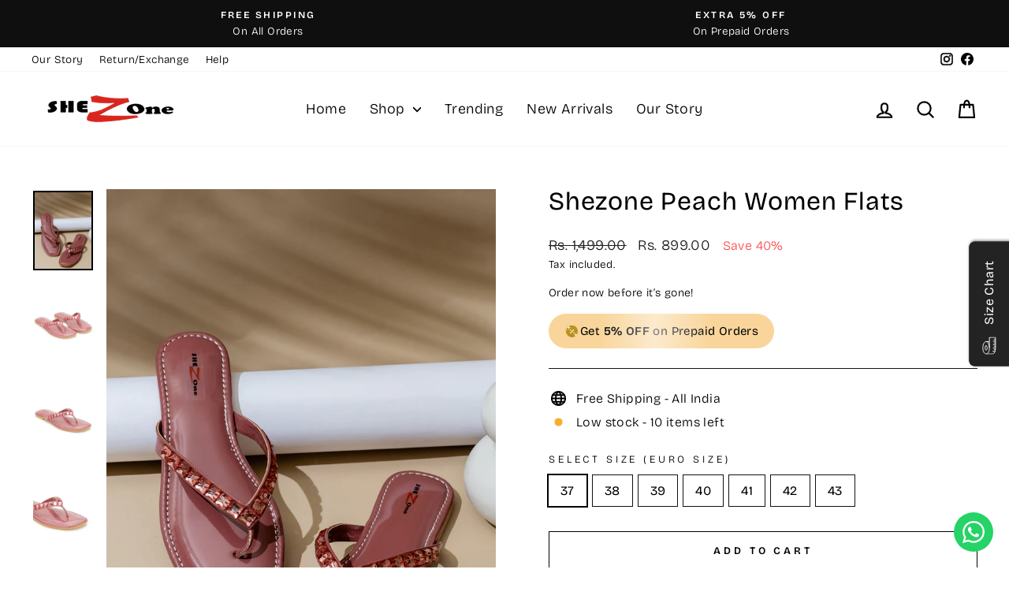

--- FILE ---
content_type: text/html; charset=utf-8
request_url: https://www.shopshezone.com/products/shezone-peach-women-flats-6
body_size: 47707
content:
<!doctype html>
<html class="no-js" lang="en" dir="ltr">
<head>
  <meta charset="utf-8">
  <meta http-equiv="X-UA-Compatible" content="IE=edge,chrome=1">
  <meta name="viewport" content="width=device-width,initial-scale=1">
  <meta name="theme-color" content="#111111">
  <link rel="canonical" href="https://www.shopshezone.com/products/shezone-peach-women-flats-6">
  <link rel="preconnect" href="https://cdn.shopify.com" crossorigin>
  <link rel="preconnect" href="https://fonts.shopifycdn.com" crossorigin>
  <link rel="dns-prefetch" href="https://productreviews.shopifycdn.com">
  <link rel="dns-prefetch" href="https://ajax.googleapis.com">
  <link rel="dns-prefetch" href="https://maps.googleapis.com">
  <link rel="dns-prefetch" href="https://maps.gstatic.com"><link rel="shortcut icon" href="//www.shopshezone.com/cdn/shop/files/LOGO_page-0001_1_copy_2_32x32.png?v=1709617668" type="image/png" /><title>Shezone Peach Women Flats
&ndash; ShopShezone
</title>
<meta name="description" content="Upper Material: Synthetic Sole Material: Rubber Type : Flats Color : Peach Material Care : Wipe with a clean, dry cloth to remove dust"><meta property="og:site_name" content="ShopShezone">
  <meta property="og:url" content="https://www.shopshezone.com/products/shezone-peach-women-flats-6">
  <meta property="og:title" content="Shezone Peach Women Flats">
  <meta property="og:type" content="product">
  <meta property="og:description" content="Upper Material: Synthetic Sole Material: Rubber Type : Flats Color : Peach Material Care : Wipe with a clean, dry cloth to remove dust"><meta property="og:image" content="http://www.shopshezone.com/cdn/shop/files/10801440_fab96c52-acc9-4189-8b33-140214434a5b.jpg?v=1707722580">
    <meta property="og:image:secure_url" content="https://www.shopshezone.com/cdn/shop/files/10801440_fab96c52-acc9-4189-8b33-140214434a5b.jpg?v=1707722580">
    <meta property="og:image:width" content="1080">
    <meta property="og:image:height" content="1440"><meta name="twitter:site" content="@">
  <meta name="twitter:card" content="summary_large_image">
  <meta name="twitter:title" content="Shezone Peach Women Flats">
  <meta name="twitter:description" content="Upper Material: Synthetic Sole Material: Rubber Type : Flats Color : Peach Material Care : Wipe with a clean, dry cloth to remove dust">
<script async crossorigin fetchpriority="high" src="/cdn/shopifycloud/importmap-polyfill/es-modules-shim.2.4.0.js"></script>
<script type="importmap">
{
  "imports": {
    "element.base-media": "//www.shopshezone.com/cdn/shop/t/16/assets/element.base-media.js?v=61305152781971747521763455354",
    "element.image.parallax": "//www.shopshezone.com/cdn/shop/t/16/assets/element.image.parallax.js?v=59188309605188605141763455354",
    "element.model": "//www.shopshezone.com/cdn/shop/t/16/assets/element.model.js?v=104979259955732717291763455354",
    "element.quantity-selector": "//www.shopshezone.com/cdn/shop/t/16/assets/element.quantity-selector.js?v=68208048201360514121763455354",
    "element.text.rte": "//www.shopshezone.com/cdn/shop/t/16/assets/element.text.rte.js?v=28194737298593644281763455354",
    "element.video": "//www.shopshezone.com/cdn/shop/t/16/assets/element.video.js?v=110560105447302630031763455354",
    "is-land": "//www.shopshezone.com/cdn/shop/t/16/assets/is-land.min.js?v=92343381495565747271763455356",
    "util.misc": "//www.shopshezone.com/cdn/shop/t/16/assets/util.misc.js?v=117964846174238173191763455356",
    "util.product-loader": "//www.shopshezone.com/cdn/shop/t/16/assets/util.product-loader.js?v=71947287259713254281763455356",
    "util.resource-loader": "//www.shopshezone.com/cdn/shop/t/16/assets/util.resource-loader.js?v=81301169148003274841763455356",
    "vendor.in-view": "//www.shopshezone.com/cdn/shop/t/16/assets/vendor.in-view.js?v=126891093837844970591763455356"
  }
}
</script><script type="module" src="//www.shopshezone.com/cdn/shop/t/16/assets/is-land.min.js?v=92343381495565747271763455356"></script>
<style data-shopify>@font-face {
  font-family: "Bricolage Grotesque";
  font-weight: 400;
  font-style: normal;
  font-display: swap;
  src: url("//www.shopshezone.com/cdn/fonts/bricolage_grotesque/bricolagegrotesque_n4.3c051773a9f927cd8737c10568a7e4175690f7d9.woff2") format("woff2"),
       url("//www.shopshezone.com/cdn/fonts/bricolage_grotesque/bricolagegrotesque_n4.58698d726495f44d45631b33dcda62f474c467fc.woff") format("woff");
}

  @font-face {
  font-family: "Bricolage Grotesque";
  font-weight: 300;
  font-style: normal;
  font-display: swap;
  src: url("//www.shopshezone.com/cdn/fonts/bricolage_grotesque/bricolagegrotesque_n3.14730caa762e572ef725b3ec4def88c2c8dcb829.woff2") format("woff2"),
       url("//www.shopshezone.com/cdn/fonts/bricolage_grotesque/bricolagegrotesque_n3.c2de33d6aed9dbb61b74c2894b2a08e7fcc5c884.woff") format("woff");
}


  @font-face {
  font-family: "Bricolage Grotesque";
  font-weight: 600;
  font-style: normal;
  font-display: swap;
  src: url("//www.shopshezone.com/cdn/fonts/bricolage_grotesque/bricolagegrotesque_n6.17eeb21593c407cef2956fb34ef1600d7c579b0c.woff2") format("woff2"),
       url("//www.shopshezone.com/cdn/fonts/bricolage_grotesque/bricolagegrotesque_n6.730eb5f49d56c0f7b763727330354d7315ee8a60.woff") format("woff");
}

  
  
</style><link href="//www.shopshezone.com/cdn/shop/t/16/assets/theme.css?v=111247866563201091781763455376" rel="stylesheet" type="text/css" media="all" />
<style data-shopify>:root {
    --typeHeaderPrimary: "Bricolage Grotesque";
    --typeHeaderFallback: sans-serif;
    --typeHeaderSize: 38px;
    --typeHeaderWeight: 400;
    --typeHeaderLineHeight: 1;
    --typeHeaderSpacing: 0.025em;

    --typeBasePrimary:"Bricolage Grotesque";
    --typeBaseFallback:sans-serif;
    --typeBaseSize: 16px;
    --typeBaseWeight: 300;
    --typeBaseSpacing: 0.025em;
    --typeBaseLineHeight: 1.6;
    --typeBaselineHeightMinus01: 1.5;

    --typeCollectionTitle: 24px;

    --iconWeight: 5px;
    --iconLinecaps: round;

    
        --buttonRadius: 0;
    

    --colorGridOverlayOpacity: 0.2;
    --colorAnnouncement: #0f0f0f;
    --colorAnnouncementText: #ffffff;

    --colorBody: #ffffff;
    --colorBodyAlpha05: rgba(255, 255, 255, 0.05);
    --colorBodyDim: #f2f2f2;
    --colorBodyLightDim: #fafafa;
    --colorBodyMediumDim: #f5f5f5;


    --colorBorder: #111111;

    --colorBtnPrimary: #111111;
    --colorBtnPrimaryLight: #2b2b2b;
    --colorBtnPrimaryDim: #040404;
    --colorBtnPrimaryText: #ffffff;

    --colorCartDot: #ff4f33;

    --colorDrawers: #ffffff;
    --colorDrawersDim: #f2f2f2;
    --colorDrawerBorder: #e8e8e1;
    --colorDrawerText: #000000;
    --colorDrawerTextDark: #000000;
    --colorDrawerButton: #111111;
    --colorDrawerButtonText: #ffffff;

    --colorFooter: rgba(0,0,0,0);
    --colorFooterText: #000000;
    --colorFooterTextAlpha01: #000000;

    --colorGridOverlay: #000000;
    --colorGridOverlayOpacity: 0.1;

    --colorHeaderTextAlpha01: rgba(0, 0, 0, 0.1);

    --colorHeroText: #ffffff;

    --colorSmallImageBg: #e5e5e5;
    --colorLargeImageBg: #0f0f0f;

    --colorImageOverlay: #000000;
    --colorImageOverlayOpacity: 0.0;
    --colorImageOverlayTextShadow: 0.24;

    --colorLink: #000000;

    --colorModalBg: rgba(230, 230, 230, 0.6);

    --colorNav: #ffffff;
    --colorNavText: #000000;

    --colorPrice: #1c1d1d;

    --colorSaleTag: #1c1d1d;
    --colorSaleTagText: #ffffff;

    --colorTextBody: #000000;
    --colorTextBodyAlpha015: rgba(0, 0, 0, 0.15);
    --colorTextBodyAlpha005: rgba(0, 0, 0, 0.05);
    --colorTextBodyAlpha008: rgba(0, 0, 0, 0.08);
    --colorTextSavings: #ff4e4e;

    --urlIcoSelect: url(//www.shopshezone.com/cdn/shop/t/16/assets/ico-select.svg);
    --urlIcoSelectFooter: url(//www.shopshezone.com/cdn/shop/t/16/assets/ico-select-footer.svg);
    --urlIcoSelectWhite: url(//www.shopshezone.com/cdn/shop/t/16/assets/ico-select-white.svg);

    --grid-gutter: 17px;
    --drawer-gutter: 20px;

    --sizeChartMargin: 25px 0;
    --sizeChartIconMargin: 5px;

    --newsletterReminderPadding: 40px;

    /*Shop Pay Installments*/
    --color-body-text: #000000;
    --color-body: #ffffff;
    --color-bg: #ffffff;
    }

    .placeholder-content {
    background-image: linear-gradient(100deg, #e5e5e5 40%, #dddddd 63%, #e5e5e5 79%);
    }</style><script>
    document.documentElement.className = document.documentElement.className.replace('no-js', 'js');

    window.theme = window.theme || {};
    theme.routes = {
      home: "/",
      cart: "/cart.js",
      cartPage: "/cart",
      cartAdd: "/cart/add.js",
      cartChange: "/cart/change.js",
      search: "/search",
      predictiveSearch: "/search/suggest"
    };
    theme.strings = {
      soldOut: "Sold Out",
      unavailable: "Unavailable",
      inStockLabel: "In stock, ready to ship",
      oneStockLabel: "Low stock - [count] item left",
      otherStockLabel: "Low stock - [count] items left",
      willNotShipUntil: "Ready to ship [date]",
      willBeInStockAfter: "Back in stock [date]",
      waitingForStock: "Backordered, shipping soon",
      savePrice: "Save [saved_amount]",
      cartEmpty: "Your cart is currently empty.",
      cartTermsConfirmation: "You must agree with the terms and conditions of sales to check out",
      searchCollections: "Collections",
      searchPages: "Pages",
      searchArticles: "Articles",
      productFrom: "from ",
      maxQuantity: "You can only have [quantity] of [title] in your cart."
    };
    theme.settings = {
      cartType: "drawer",
      isCustomerTemplate: false,
      moneyFormat: "Rs. {{amount}}",
      saveType: "percent",
      productImageSize: "portrait",
      productImageCover: true,
      predictiveSearch: true,
      predictiveSearchType: null,
      predictiveSearchVendor: false,
      predictiveSearchPrice: false,
      quickView: true,
      themeName: 'Impulse',
      themeVersion: "8.1.0"
    };
  </script>

  <script>window.performance && window.performance.mark && window.performance.mark('shopify.content_for_header.start');</script><meta id="shopify-digital-wallet" name="shopify-digital-wallet" content="/57869533391/digital_wallets/dialog">
<link rel="alternate" type="application/json+oembed" href="https://www.shopshezone.com/products/shezone-peach-women-flats-6.oembed">
<script async="async" src="/checkouts/internal/preloads.js?locale=en-IN"></script>
<script id="shopify-features" type="application/json">{"accessToken":"f6913ea335a6a3e3cd6927d470301479","betas":["rich-media-storefront-analytics"],"domain":"www.shopshezone.com","predictiveSearch":true,"shopId":57869533391,"locale":"en"}</script>
<script>var Shopify = Shopify || {};
Shopify.shop = "shopshezone.myshopify.com";
Shopify.locale = "en";
Shopify.currency = {"active":"INR","rate":"1.0"};
Shopify.country = "IN";
Shopify.theme = {"name":"SheZone X Rabiro","id":134306529487,"schema_name":"Impulse","schema_version":"8.1.0","theme_store_id":857,"role":"main"};
Shopify.theme.handle = "null";
Shopify.theme.style = {"id":null,"handle":null};
Shopify.cdnHost = "www.shopshezone.com/cdn";
Shopify.routes = Shopify.routes || {};
Shopify.routes.root = "/";</script>
<script type="module">!function(o){(o.Shopify=o.Shopify||{}).modules=!0}(window);</script>
<script>!function(o){function n(){var o=[];function n(){o.push(Array.prototype.slice.apply(arguments))}return n.q=o,n}var t=o.Shopify=o.Shopify||{};t.loadFeatures=n(),t.autoloadFeatures=n()}(window);</script>
<script id="shop-js-analytics" type="application/json">{"pageType":"product"}</script>
<script defer="defer" async type="module" src="//www.shopshezone.com/cdn/shopifycloud/shop-js/modules/v2/client.init-shop-cart-sync_BN7fPSNr.en.esm.js"></script>
<script defer="defer" async type="module" src="//www.shopshezone.com/cdn/shopifycloud/shop-js/modules/v2/chunk.common_Cbph3Kss.esm.js"></script>
<script defer="defer" async type="module" src="//www.shopshezone.com/cdn/shopifycloud/shop-js/modules/v2/chunk.modal_DKumMAJ1.esm.js"></script>
<script type="module">
  await import("//www.shopshezone.com/cdn/shopifycloud/shop-js/modules/v2/client.init-shop-cart-sync_BN7fPSNr.en.esm.js");
await import("//www.shopshezone.com/cdn/shopifycloud/shop-js/modules/v2/chunk.common_Cbph3Kss.esm.js");
await import("//www.shopshezone.com/cdn/shopifycloud/shop-js/modules/v2/chunk.modal_DKumMAJ1.esm.js");

  window.Shopify.SignInWithShop?.initShopCartSync?.({"fedCMEnabled":true,"windoidEnabled":true});

</script>
<script>(function() {
  var isLoaded = false;
  function asyncLoad() {
    if (isLoaded) return;
    isLoaded = true;
    var urls = ["https:\/\/sr-cdn.shiprocket.in\/sr-promise\/static\/uc.js?channel_id=4\u0026sr_company_id=1620643\u0026shop=shopshezone.myshopify.com","https:\/\/cdn.nfcube.com\/instafeed-9cde2da0be91bf823f681c21492900bc.js?shop=shopshezone.myshopify.com"];
    for (var i = 0; i < urls.length; i++) {
      var s = document.createElement('script');
      s.type = 'text/javascript';
      s.async = true;
      s.src = urls[i];
      var x = document.getElementsByTagName('script')[0];
      x.parentNode.insertBefore(s, x);
    }
  };
  if(window.attachEvent) {
    window.attachEvent('onload', asyncLoad);
  } else {
    window.addEventListener('load', asyncLoad, false);
  }
})();</script>
<script id="__st">var __st={"a":57869533391,"offset":19800,"reqid":"bd86c548-9135-4578-a32e-ad59d1378191-1769998119","pageurl":"www.shopshezone.com\/products\/shezone-peach-women-flats-6","u":"fc00cf7ac464","p":"product","rtyp":"product","rid":7043218735311};</script>
<script>window.ShopifyPaypalV4VisibilityTracking = true;</script>
<script id="form-persister">!function(){'use strict';const t='contact',e='new_comment',n=[[t,t],['blogs',e],['comments',e],[t,'customer']],o='password',r='form_key',c=['recaptcha-v3-token','g-recaptcha-response','h-captcha-response',o],s=()=>{try{return window.sessionStorage}catch{return}},i='__shopify_v',u=t=>t.elements[r],a=function(){const t=[...n].map((([t,e])=>`form[action*='/${t}']:not([data-nocaptcha='true']) input[name='form_type'][value='${e}']`)).join(',');var e;return e=t,()=>e?[...document.querySelectorAll(e)].map((t=>t.form)):[]}();function m(t){const e=u(t);a().includes(t)&&(!e||!e.value)&&function(t){try{if(!s())return;!function(t){const e=s();if(!e)return;const n=u(t);if(!n)return;const o=n.value;o&&e.removeItem(o)}(t);const e=Array.from(Array(32),(()=>Math.random().toString(36)[2])).join('');!function(t,e){u(t)||t.append(Object.assign(document.createElement('input'),{type:'hidden',name:r})),t.elements[r].value=e}(t,e),function(t,e){const n=s();if(!n)return;const r=[...t.querySelectorAll(`input[type='${o}']`)].map((({name:t})=>t)),u=[...c,...r],a={};for(const[o,c]of new FormData(t).entries())u.includes(o)||(a[o]=c);n.setItem(e,JSON.stringify({[i]:1,action:t.action,data:a}))}(t,e)}catch(e){console.error('failed to persist form',e)}}(t)}const f=t=>{if('true'===t.dataset.persistBound)return;const e=function(t,e){const n=function(t){return'function'==typeof t.submit?t.submit:HTMLFormElement.prototype.submit}(t).bind(t);return function(){let t;return()=>{t||(t=!0,(()=>{try{e(),n()}catch(t){(t=>{console.error('form submit failed',t)})(t)}})(),setTimeout((()=>t=!1),250))}}()}(t,(()=>{m(t)}));!function(t,e){if('function'==typeof t.submit&&'function'==typeof e)try{t.submit=e}catch{}}(t,e),t.addEventListener('submit',(t=>{t.preventDefault(),e()})),t.dataset.persistBound='true'};!function(){function t(t){const e=(t=>{const e=t.target;return e instanceof HTMLFormElement?e:e&&e.form})(t);e&&m(e)}document.addEventListener('submit',t),document.addEventListener('DOMContentLoaded',(()=>{const e=a();for(const t of e)f(t);var n;n=document.body,new window.MutationObserver((t=>{for(const e of t)if('childList'===e.type&&e.addedNodes.length)for(const t of e.addedNodes)1===t.nodeType&&'FORM'===t.tagName&&a().includes(t)&&f(t)})).observe(n,{childList:!0,subtree:!0,attributes:!1}),document.removeEventListener('submit',t)}))}()}();</script>
<script integrity="sha256-4kQ18oKyAcykRKYeNunJcIwy7WH5gtpwJnB7kiuLZ1E=" data-source-attribution="shopify.loadfeatures" defer="defer" src="//www.shopshezone.com/cdn/shopifycloud/storefront/assets/storefront/load_feature-a0a9edcb.js" crossorigin="anonymous"></script>
<script data-source-attribution="shopify.dynamic_checkout.dynamic.init">var Shopify=Shopify||{};Shopify.PaymentButton=Shopify.PaymentButton||{isStorefrontPortableWallets:!0,init:function(){window.Shopify.PaymentButton.init=function(){};var t=document.createElement("script");t.src="https://www.shopshezone.com/cdn/shopifycloud/portable-wallets/latest/portable-wallets.en.js",t.type="module",document.head.appendChild(t)}};
</script>
<script data-source-attribution="shopify.dynamic_checkout.buyer_consent">
  function portableWalletsHideBuyerConsent(e){var t=document.getElementById("shopify-buyer-consent"),n=document.getElementById("shopify-subscription-policy-button");t&&n&&(t.classList.add("hidden"),t.setAttribute("aria-hidden","true"),n.removeEventListener("click",e))}function portableWalletsShowBuyerConsent(e){var t=document.getElementById("shopify-buyer-consent"),n=document.getElementById("shopify-subscription-policy-button");t&&n&&(t.classList.remove("hidden"),t.removeAttribute("aria-hidden"),n.addEventListener("click",e))}window.Shopify?.PaymentButton&&(window.Shopify.PaymentButton.hideBuyerConsent=portableWalletsHideBuyerConsent,window.Shopify.PaymentButton.showBuyerConsent=portableWalletsShowBuyerConsent);
</script>
<script>
  function portableWalletsCleanup(e){e&&e.src&&console.error("Failed to load portable wallets script "+e.src);var t=document.querySelectorAll("shopify-accelerated-checkout .shopify-payment-button__skeleton, shopify-accelerated-checkout-cart .wallet-cart-button__skeleton"),e=document.getElementById("shopify-buyer-consent");for(let e=0;e<t.length;e++)t[e].remove();e&&e.remove()}function portableWalletsNotLoadedAsModule(e){e instanceof ErrorEvent&&"string"==typeof e.message&&e.message.includes("import.meta")&&"string"==typeof e.filename&&e.filename.includes("portable-wallets")&&(window.removeEventListener("error",portableWalletsNotLoadedAsModule),window.Shopify.PaymentButton.failedToLoad=e,"loading"===document.readyState?document.addEventListener("DOMContentLoaded",window.Shopify.PaymentButton.init):window.Shopify.PaymentButton.init())}window.addEventListener("error",portableWalletsNotLoadedAsModule);
</script>

<script type="module" src="https://www.shopshezone.com/cdn/shopifycloud/portable-wallets/latest/portable-wallets.en.js" onError="portableWalletsCleanup(this)" crossorigin="anonymous"></script>
<script nomodule>
  document.addEventListener("DOMContentLoaded", portableWalletsCleanup);
</script>

<link id="shopify-accelerated-checkout-styles" rel="stylesheet" media="screen" href="https://www.shopshezone.com/cdn/shopifycloud/portable-wallets/latest/accelerated-checkout-backwards-compat.css" crossorigin="anonymous">
<style id="shopify-accelerated-checkout-cart">
        #shopify-buyer-consent {
  margin-top: 1em;
  display: inline-block;
  width: 100%;
}

#shopify-buyer-consent.hidden {
  display: none;
}

#shopify-subscription-policy-button {
  background: none;
  border: none;
  padding: 0;
  text-decoration: underline;
  font-size: inherit;
  cursor: pointer;
}

#shopify-subscription-policy-button::before {
  box-shadow: none;
}

      </style>

<script>window.performance && window.performance.mark && window.performance.mark('shopify.content_for_header.end');</script>

  <style data-shopify>
    :root {
      /* Root Variables */
      /* ========================= */
      --root-color-primary: #000000;
      --color-primary: #000000;
      --root-color-secondary: #ffffff;
      --color-secondary: #ffffff;
      --color-sale-tag: #1c1d1d;
      --color-sale-tag-text: #ffffff;
      --layout-section-padding-block: 3rem;
      --layout-section-padding-inline--md: 40px;
      --layout-section-max-inline-size: 1420px; 


      /* Text */
      /* ========================= */
      
      /* Body Font Styles */
      --element-text-font-family--body: "Bricolage Grotesque";
      --element-text-font-family-fallback--body: sans-serif;
      --element-text-font-weight--body: 300;
      --element-text-letter-spacing--body: 0.025em;
      --element-text-text-transform--body: none;

      /* Body Font Sizes */
      --element-text-font-size--body: initial;
      --element-text-font-size--body-xs: 12px;
      --element-text-font-size--body-sm: 14px;
      --element-text-font-size--body-md: 16px;
      --element-text-font-size--body-lg: 18px;
      
      /* Body Line Heights */
      --element-text-line-height--body: 1.6;

      /* Heading Font Styles */
      --element-text-font-family--heading: "Bricolage Grotesque";
      --element-text-font-family-fallback--heading: sans-serif;
      --element-text-font-weight--heading: 400;
      --element-text-letter-spacing--heading: 0.025em;
      
       
      
      
      /* Heading Font Sizes */
      --element-text-font-size--heading-2xl: 54px;
      --element-text-font-size--heading-xl: 38px;
      --element-text-font-size--heading-lg: 32px;
      --element-text-font-size--heading-md: 30px;
      --element-text-font-size--heading-sm: 24px;
      --element-text-font-size--heading-xs: 22px;
      
      /* Heading Line Heights */
      --element-text-line-height--heading: 1;

      /* Buttons */
      /* ========================= */
      
          --element-button-radius: 0;
      

      --element-button-padding-block: 12px;
      --element-button-text-transform: uppercase;
      --element-button-font-weight: 800;
      --element-button-font-size: max(calc(var(--typeBaseSize) - 4px), 13px);
      --element-button-letter-spacing: .3em;

      /* Base Color Variables */
      --element-button-color-primary: #111111;
      --element-button-color-secondary: #ffffff;
      --element-button-shade-border: 100%;

      /* Hover State Variables */
      --element-button-shade-background--hover: 0%;
      --element-button-shade-border--hover: 100%;

      /* Focus State Variables */
      --element-button-color-focus: var(--color-focus);

      /* Inputs */
      /* ========================= */
      
          --element-icon-radius: 0;
      

      --element-input-font-size: var(--element-text-font-size--body-sm);
      --element-input-box-shadow-shade: 100%;

      /* Hover State Variables */
      --element-input-background-shade--hover: 0%;
      --element-input-box-shadow-spread-radius--hover: 1px;
    }

    @media only screen and (max-width: 768px) {
      :root {
        --element-button-font-size: max(calc(var(--typeBaseSize) - 5px), 11px);
      }
    }

    .element-radio {
        &:has(input[type='radio']:checked) {
          --element-button-color: var(--element-button-color-secondary);
        }
    }

    /* ATC Button Overrides */
    /* ========================= */

    .element-button[type="submit"],
    .element-button[type="submit"] .element-text,
    .element-button--shopify-payment-wrapper button {
      --element-button-padding-block: 13px;
      --element-button-padding-inline: 20px;
      --element-button-line-height: 1.42;
      --_font-size--body-md: var(--element-button-font-size);

      line-height: 1.42 !important;
    }

    /* When dynamic checkout is enabled */
    product-form:has(.element-button--shopify-payment-wrapper) {
      --element-button-color: #000000;

      .element-button[type="submit"],
      .element-button--shopify-payment-wrapper button {
        min-height: 50px !important;
      }

      .shopify-payment-button {
        margin: 0;
      }
    }

    /* Hover animation for non-angled buttons */
    body:not([data-button_style='angled']) .element-button[type="submit"] {
      position: relative;
      overflow: hidden;

      &:after {
        content: '';
        position: absolute;
        top: 0;
        left: 150%;
        width: 200%;
        height: 100%;
        transform: skewX(-20deg);
        background-image: linear-gradient(to right,transparent, rgba(255,255,255,.25),transparent);
      }

      &:hover:after {
        animation: shine 0.75s cubic-bezier(0.01, 0.56, 1, 1);
      }
    }

    /* ANGLED STYLE - ATC Button Overrides */
    /* ========================= */
    
    [data-button_style='angled'] {
      --element-button-shade-background--active: var(--element-button-shade-background);
      --element-button-shade-border--active: var(--element-button-shade-border);

      .element-button[type="submit"] {
        --_box-shadow: none;

        position: relative;
        max-width: 94%;
        border-top: 1px solid #111111;
        border-bottom: 1px solid #111111;
        
        &:before,
        &:after {
          content: '';
          position: absolute;
          display: block;
          top: -1px;
          bottom: -1px;
          width: 20px;
          transform: skewX(-12deg);
          background-color: #111111;
        }
        
        &:before {
          left: -6px;
        }
        
        &:after {
          right: -6px;
        }
      }

      /* When dynamic checkout is enabled */
      product-form:has(.element-button--shopify-payment-wrapper) {
        .element-button[type="submit"]:before,
        .element-button[type="submit"]:after {
          background-color: color-mix(in srgb,var(--_color-text) var(--_shade-background),var(--_color-background));
          border-top: 1px solid #111111;
          border-bottom: 1px solid #111111;
        }

        .element-button[type="submit"]:before {
          border-left: 1px solid #111111;
        }
        
        .element-button[type="submit"]:after {
          border-right: 1px solid #111111;
        }
      }

      .element-button--shopify-payment-wrapper {
        --_color-background: #111111;

        button:hover,
        button:before,
        button:after {
          background-color: color-mix(in srgb,var(--_color-text) var(--_shade-background),var(--_color-background)) !important;
        }

        button:not(button:focus-visible) {
          box-shadow: none !important;
        }
      }
    }
  </style>

  <script src="//www.shopshezone.com/cdn/shop/t/16/assets/vendor-scripts-v11.js" defer="defer"></script><script src="//www.shopshezone.com/cdn/shop/t/16/assets/theme.js?v=22325264162658116151763455356" defer="defer"></script>
<!-- BEGIN app block: shopify://apps/judge-me-reviews/blocks/judgeme_core/61ccd3b1-a9f2-4160-9fe9-4fec8413e5d8 --><!-- Start of Judge.me Core -->






<link rel="dns-prefetch" href="https://cdnwidget.judge.me">
<link rel="dns-prefetch" href="https://cdn.judge.me">
<link rel="dns-prefetch" href="https://cdn1.judge.me">
<link rel="dns-prefetch" href="https://api.judge.me">

<script data-cfasync='false' class='jdgm-settings-script'>window.jdgmSettings={"pagination":5,"disable_web_reviews":false,"badge_no_review_text":"No reviews","badge_n_reviews_text":"{{ n }} review/reviews","badge_star_color":"#ffcc0c","hide_badge_preview_if_no_reviews":true,"badge_hide_text":false,"enforce_center_preview_badge":false,"widget_title":"Customer Reviews","widget_open_form_text":"Write a review","widget_close_form_text":"Cancel review","widget_refresh_page_text":"Refresh page","widget_summary_text":"Based on {{ number_of_reviews }} review/reviews","widget_no_review_text":"Be the first to write a review","widget_name_field_text":"Display name","widget_verified_name_field_text":"Verified Name (public)","widget_name_placeholder_text":"Display name","widget_required_field_error_text":"This field is required.","widget_email_field_text":"Email address","widget_verified_email_field_text":"Verified Email (private, can not be edited)","widget_email_placeholder_text":"Your email address","widget_email_field_error_text":"Please enter a valid email address.","widget_rating_field_text":"Rating","widget_review_title_field_text":"Review Title","widget_review_title_placeholder_text":"Give your review a title","widget_review_body_field_text":"Review content","widget_review_body_placeholder_text":"Start writing here...","widget_pictures_field_text":"Picture/Video (optional)","widget_submit_review_text":"Submit Review","widget_submit_verified_review_text":"Submit Verified Review","widget_submit_success_msg_with_auto_publish":"Thank you! Please refresh the page in a few moments to see your review. You can remove or edit your review by logging into \u003ca href='https://judge.me/login' target='_blank' rel='nofollow noopener'\u003eJudge.me\u003c/a\u003e","widget_submit_success_msg_no_auto_publish":"Thank you! Your review will be published as soon as it is approved by the shop admin. You can remove or edit your review by logging into \u003ca href='https://judge.me/login' target='_blank' rel='nofollow noopener'\u003eJudge.me\u003c/a\u003e","widget_show_default_reviews_out_of_total_text":"Showing {{ n_reviews_shown }} out of {{ n_reviews }} reviews.","widget_show_all_link_text":"Show all","widget_show_less_link_text":"Show less","widget_author_said_text":"{{ reviewer_name }} said:","widget_days_text":"{{ n }} days ago","widget_weeks_text":"{{ n }} week/weeks ago","widget_months_text":"{{ n }} month/months ago","widget_years_text":"{{ n }} year/years ago","widget_yesterday_text":"Yesterday","widget_today_text":"Today","widget_replied_text":"\u003e\u003e {{ shop_name }} replied:","widget_read_more_text":"Read more","widget_reviewer_name_as_initial":"","widget_rating_filter_color":"#fbcd0a","widget_rating_filter_see_all_text":"See all reviews","widget_sorting_most_recent_text":"Most Recent","widget_sorting_highest_rating_text":"Highest Rating","widget_sorting_lowest_rating_text":"Lowest Rating","widget_sorting_with_pictures_text":"Only Pictures","widget_sorting_most_helpful_text":"Most Helpful","widget_open_question_form_text":"Ask a question","widget_reviews_subtab_text":"Reviews","widget_questions_subtab_text":"Questions","widget_question_label_text":"Question","widget_answer_label_text":"Answer","widget_question_placeholder_text":"Write your question here","widget_submit_question_text":"Submit Question","widget_question_submit_success_text":"Thank you for your question! We will notify you once it gets answered.","widget_star_color":"#ffcc0c","verified_badge_text":"Verified","verified_badge_bg_color":"","verified_badge_text_color":"","verified_badge_placement":"left-of-reviewer-name","widget_review_max_height":"","widget_hide_border":false,"widget_social_share":false,"widget_thumb":false,"widget_review_location_show":false,"widget_location_format":"","all_reviews_include_out_of_store_products":true,"all_reviews_out_of_store_text":"(out of store)","all_reviews_pagination":100,"all_reviews_product_name_prefix_text":"about","enable_review_pictures":true,"enable_question_anwser":false,"widget_theme":"default","review_date_format":"mm/dd/yyyy","default_sort_method":"most-recent","widget_product_reviews_subtab_text":"Product Reviews","widget_shop_reviews_subtab_text":"Shop Reviews","widget_other_products_reviews_text":"Reviews for other products","widget_store_reviews_subtab_text":"Store reviews","widget_no_store_reviews_text":"This store hasn't received any reviews yet","widget_web_restriction_product_reviews_text":"This product hasn't received any reviews yet","widget_no_items_text":"No items found","widget_show_more_text":"Show more","widget_write_a_store_review_text":"Write a Store Review","widget_other_languages_heading":"Reviews in Other Languages","widget_translate_review_text":"Translate review to {{ language }}","widget_translating_review_text":"Translating...","widget_show_original_translation_text":"Show original ({{ language }})","widget_translate_review_failed_text":"Review couldn't be translated.","widget_translate_review_retry_text":"Retry","widget_translate_review_try_again_later_text":"Try again later","show_product_url_for_grouped_product":false,"widget_sorting_pictures_first_text":"Pictures First","show_pictures_on_all_rev_page_mobile":false,"show_pictures_on_all_rev_page_desktop":false,"floating_tab_hide_mobile_install_preference":false,"floating_tab_button_name":"★ Reviews","floating_tab_title":"Let customers speak for us","floating_tab_button_color":"","floating_tab_button_background_color":"","floating_tab_url":"","floating_tab_url_enabled":false,"floating_tab_tab_style":"text","all_reviews_text_badge_text":"Customers rate us {{ shop.metafields.judgeme.all_reviews_rating | round: 1 }}/5 based on {{ shop.metafields.judgeme.all_reviews_count }} reviews.","all_reviews_text_badge_text_branded_style":"{{ shop.metafields.judgeme.all_reviews_rating | round: 1 }} out of 5 stars based on {{ shop.metafields.judgeme.all_reviews_count }} reviews","is_all_reviews_text_badge_a_link":false,"show_stars_for_all_reviews_text_badge":false,"all_reviews_text_badge_url":"","all_reviews_text_style":"text","all_reviews_text_color_style":"judgeme_brand_color","all_reviews_text_color":"#108474","all_reviews_text_show_jm_brand":true,"featured_carousel_show_header":true,"featured_carousel_title":"Let customers speak for us","testimonials_carousel_title":"Customers are saying","videos_carousel_title":"Real customer stories","cards_carousel_title":"Customers are saying","featured_carousel_count_text":"from {{ n }} reviews","featured_carousel_add_link_to_all_reviews_page":false,"featured_carousel_url":"","featured_carousel_show_images":true,"featured_carousel_autoslide_interval":5,"featured_carousel_arrows_on_the_sides":false,"featured_carousel_height":250,"featured_carousel_width":80,"featured_carousel_image_size":0,"featured_carousel_image_height":250,"featured_carousel_arrow_color":"#eeeeee","verified_count_badge_style":"vintage","verified_count_badge_orientation":"horizontal","verified_count_badge_color_style":"judgeme_brand_color","verified_count_badge_color":"#108474","is_verified_count_badge_a_link":false,"verified_count_badge_url":"","verified_count_badge_show_jm_brand":true,"widget_rating_preset_default":5,"widget_first_sub_tab":"product-reviews","widget_show_histogram":true,"widget_histogram_use_custom_color":false,"widget_pagination_use_custom_color":false,"widget_star_use_custom_color":true,"widget_verified_badge_use_custom_color":false,"widget_write_review_use_custom_color":false,"picture_reminder_submit_button":"Upload Pictures","enable_review_videos":false,"mute_video_by_default":false,"widget_sorting_videos_first_text":"Videos First","widget_review_pending_text":"Pending","featured_carousel_items_for_large_screen":3,"social_share_options_order":"Facebook,Twitter","remove_microdata_snippet":true,"disable_json_ld":false,"enable_json_ld_products":false,"preview_badge_show_question_text":false,"preview_badge_no_question_text":"No questions","preview_badge_n_question_text":"{{ number_of_questions }} question/questions","qa_badge_show_icon":false,"qa_badge_position":"same-row","remove_judgeme_branding":false,"widget_add_search_bar":false,"widget_search_bar_placeholder":"Search","widget_sorting_verified_only_text":"Verified only","featured_carousel_theme":"default","featured_carousel_show_rating":true,"featured_carousel_show_title":true,"featured_carousel_show_body":true,"featured_carousel_show_date":false,"featured_carousel_show_reviewer":true,"featured_carousel_show_product":false,"featured_carousel_header_background_color":"#108474","featured_carousel_header_text_color":"#ffffff","featured_carousel_name_product_separator":"reviewed","featured_carousel_full_star_background":"#108474","featured_carousel_empty_star_background":"#dadada","featured_carousel_vertical_theme_background":"#f9fafb","featured_carousel_verified_badge_enable":false,"featured_carousel_verified_badge_color":"#108474","featured_carousel_border_style":"round","featured_carousel_review_line_length_limit":3,"featured_carousel_more_reviews_button_text":"Read more reviews","featured_carousel_view_product_button_text":"View product","all_reviews_page_load_reviews_on":"scroll","all_reviews_page_load_more_text":"Load More Reviews","disable_fb_tab_reviews":false,"enable_ajax_cdn_cache":false,"widget_public_name_text":"displayed publicly like","default_reviewer_name":"John Smith","default_reviewer_name_has_non_latin":true,"widget_reviewer_anonymous":"Anonymous","medals_widget_title":"Judge.me Review Medals","medals_widget_background_color":"#f9fafb","medals_widget_position":"footer_all_pages","medals_widget_border_color":"#f9fafb","medals_widget_verified_text_position":"left","medals_widget_use_monochromatic_version":false,"medals_widget_elements_color":"#108474","show_reviewer_avatar":true,"widget_invalid_yt_video_url_error_text":"Not a YouTube video URL","widget_max_length_field_error_text":"Please enter no more than {0} characters.","widget_show_country_flag":false,"widget_show_collected_via_shop_app":true,"widget_verified_by_shop_badge_style":"light","widget_verified_by_shop_text":"Verified by Shop","widget_show_photo_gallery":false,"widget_load_with_code_splitting":true,"widget_ugc_install_preference":false,"widget_ugc_title":"Made by us, Shared by you","widget_ugc_subtitle":"Tag us to see your picture featured in our page","widget_ugc_arrows_color":"#ffffff","widget_ugc_primary_button_text":"Buy Now","widget_ugc_primary_button_background_color":"#108474","widget_ugc_primary_button_text_color":"#ffffff","widget_ugc_primary_button_border_width":"0","widget_ugc_primary_button_border_style":"none","widget_ugc_primary_button_border_color":"#108474","widget_ugc_primary_button_border_radius":"25","widget_ugc_secondary_button_text":"Load More","widget_ugc_secondary_button_background_color":"#ffffff","widget_ugc_secondary_button_text_color":"#108474","widget_ugc_secondary_button_border_width":"2","widget_ugc_secondary_button_border_style":"solid","widget_ugc_secondary_button_border_color":"#108474","widget_ugc_secondary_button_border_radius":"25","widget_ugc_reviews_button_text":"View Reviews","widget_ugc_reviews_button_background_color":"#ffffff","widget_ugc_reviews_button_text_color":"#108474","widget_ugc_reviews_button_border_width":"2","widget_ugc_reviews_button_border_style":"solid","widget_ugc_reviews_button_border_color":"#108474","widget_ugc_reviews_button_border_radius":"25","widget_ugc_reviews_button_link_to":"judgeme-reviews-page","widget_ugc_show_post_date":true,"widget_ugc_max_width":"800","widget_rating_metafield_value_type":true,"widget_primary_color":"#108474","widget_enable_secondary_color":false,"widget_secondary_color":"#edf5f5","widget_summary_average_rating_text":"{{ average_rating }} out of 5","widget_media_grid_title":"Customer photos \u0026 videos","widget_media_grid_see_more_text":"See more","widget_round_style":false,"widget_show_product_medals":true,"widget_verified_by_judgeme_text":"Verified by Judge.me","widget_show_store_medals":true,"widget_verified_by_judgeme_text_in_store_medals":"Verified by Judge.me","widget_media_field_exceed_quantity_message":"Sorry, we can only accept {{ max_media }} for one review.","widget_media_field_exceed_limit_message":"{{ file_name }} is too large, please select a {{ media_type }} less than {{ size_limit }}MB.","widget_review_submitted_text":"Review Submitted!","widget_question_submitted_text":"Question Submitted!","widget_close_form_text_question":"Cancel","widget_write_your_answer_here_text":"Write your answer here","widget_enabled_branded_link":true,"widget_show_collected_by_judgeme":false,"widget_reviewer_name_color":"","widget_write_review_text_color":"","widget_write_review_bg_color":"","widget_collected_by_judgeme_text":"collected by Judge.me","widget_pagination_type":"standard","widget_load_more_text":"Load More","widget_load_more_color":"#108474","widget_full_review_text":"Full Review","widget_read_more_reviews_text":"Read More Reviews","widget_read_questions_text":"Read Questions","widget_questions_and_answers_text":"Questions \u0026 Answers","widget_verified_by_text":"Verified by","widget_verified_text":"Verified","widget_number_of_reviews_text":"{{ number_of_reviews }} reviews","widget_back_button_text":"Back","widget_next_button_text":"Next","widget_custom_forms_filter_button":"Filters","custom_forms_style":"vertical","widget_show_review_information":false,"how_reviews_are_collected":"How reviews are collected?","widget_show_review_keywords":false,"widget_gdpr_statement":"How we use your data: We'll only contact you about the review you left, and only if necessary. By submitting your review, you agree to Judge.me's \u003ca href='https://judge.me/terms' target='_blank' rel='nofollow noopener'\u003eterms\u003c/a\u003e, \u003ca href='https://judge.me/privacy' target='_blank' rel='nofollow noopener'\u003eprivacy\u003c/a\u003e and \u003ca href='https://judge.me/content-policy' target='_blank' rel='nofollow noopener'\u003econtent\u003c/a\u003e policies.","widget_multilingual_sorting_enabled":false,"widget_translate_review_content_enabled":false,"widget_translate_review_content_method":"manual","popup_widget_review_selection":"automatically_with_pictures","popup_widget_round_border_style":true,"popup_widget_show_title":true,"popup_widget_show_body":true,"popup_widget_show_reviewer":false,"popup_widget_show_product":true,"popup_widget_show_pictures":true,"popup_widget_use_review_picture":true,"popup_widget_show_on_home_page":true,"popup_widget_show_on_product_page":true,"popup_widget_show_on_collection_page":true,"popup_widget_show_on_cart_page":true,"popup_widget_position":"bottom_left","popup_widget_first_review_delay":5,"popup_widget_duration":5,"popup_widget_interval":5,"popup_widget_review_count":5,"popup_widget_hide_on_mobile":true,"review_snippet_widget_round_border_style":true,"review_snippet_widget_card_color":"#FFFFFF","review_snippet_widget_slider_arrows_background_color":"#FFFFFF","review_snippet_widget_slider_arrows_color":"#000000","review_snippet_widget_star_color":"#108474","show_product_variant":false,"all_reviews_product_variant_label_text":"Variant: ","widget_show_verified_branding":false,"widget_ai_summary_title":"Customers say","widget_ai_summary_disclaimer":"AI-powered review summary based on recent customer reviews","widget_show_ai_summary":false,"widget_show_ai_summary_bg":false,"widget_show_review_title_input":true,"redirect_reviewers_invited_via_email":"review_widget","request_store_review_after_product_review":false,"request_review_other_products_in_order":false,"review_form_color_scheme":"default","review_form_corner_style":"square","review_form_star_color":{},"review_form_text_color":"#333333","review_form_background_color":"#ffffff","review_form_field_background_color":"#fafafa","review_form_button_color":{},"review_form_button_text_color":"#ffffff","review_form_modal_overlay_color":"#000000","review_content_screen_title_text":"How would you rate this product?","review_content_introduction_text":"We would love it if you would share a bit about your experience.","store_review_form_title_text":"How would you rate this store?","store_review_form_introduction_text":"We would love it if you would share a bit about your experience.","show_review_guidance_text":true,"one_star_review_guidance_text":"Poor","five_star_review_guidance_text":"Great","customer_information_screen_title_text":"About you","customer_information_introduction_text":"Please tell us more about you.","custom_questions_screen_title_text":"Your experience in more detail","custom_questions_introduction_text":"Here are a few questions to help us understand more about your experience.","review_submitted_screen_title_text":"Thanks for your review!","review_submitted_screen_thank_you_text":"We are processing it and it will appear on the store soon.","review_submitted_screen_email_verification_text":"Please confirm your email by clicking the link we just sent you. This helps us keep reviews authentic.","review_submitted_request_store_review_text":"Would you like to share your experience of shopping with us?","review_submitted_review_other_products_text":"Would you like to review these products?","store_review_screen_title_text":"Would you like to share your experience of shopping with us?","store_review_introduction_text":"We value your feedback and use it to improve. Please share any thoughts or suggestions you have.","reviewer_media_screen_title_picture_text":"Share a picture","reviewer_media_introduction_picture_text":"Upload a photo to support your review.","reviewer_media_screen_title_video_text":"Share a video","reviewer_media_introduction_video_text":"Upload a video to support your review.","reviewer_media_screen_title_picture_or_video_text":"Share a picture or video","reviewer_media_introduction_picture_or_video_text":"Upload a photo or video to support your review.","reviewer_media_youtube_url_text":"Paste your Youtube URL here","advanced_settings_next_step_button_text":"Next","advanced_settings_close_review_button_text":"Close","modal_write_review_flow":false,"write_review_flow_required_text":"Required","write_review_flow_privacy_message_text":"We respect your privacy.","write_review_flow_anonymous_text":"Post review as anonymous","write_review_flow_visibility_text":"This won't be visible to other customers.","write_review_flow_multiple_selection_help_text":"Select as many as you like","write_review_flow_single_selection_help_text":"Select one option","write_review_flow_required_field_error_text":"This field is required","write_review_flow_invalid_email_error_text":"Please enter a valid email address","write_review_flow_max_length_error_text":"Max. {{ max_length }} characters.","write_review_flow_media_upload_text":"\u003cb\u003eClick to upload\u003c/b\u003e or drag and drop","write_review_flow_gdpr_statement":"We'll only contact you about your review if necessary. By submitting your review, you agree to our \u003ca href='https://judge.me/terms' target='_blank' rel='nofollow noopener'\u003eterms and conditions\u003c/a\u003e and \u003ca href='https://judge.me/privacy' target='_blank' rel='nofollow noopener'\u003eprivacy policy\u003c/a\u003e.","rating_only_reviews_enabled":false,"show_negative_reviews_help_screen":false,"new_review_flow_help_screen_rating_threshold":3,"negative_review_resolution_screen_title_text":"Tell us more","negative_review_resolution_text":"Your experience matters to us. If there were issues with your purchase, we're here to help. Feel free to reach out to us, we'd love the opportunity to make things right.","negative_review_resolution_button_text":"Contact us","negative_review_resolution_proceed_with_review_text":"Leave a review","negative_review_resolution_subject":"Issue with purchase from {{ shop_name }}.{{ order_name }}","preview_badge_collection_page_install_status":false,"widget_review_custom_css":"","preview_badge_custom_css":"","preview_badge_stars_count":"5-stars","featured_carousel_custom_css":"","floating_tab_custom_css":"","all_reviews_widget_custom_css":"","medals_widget_custom_css":"","verified_badge_custom_css":"","all_reviews_text_custom_css":"","transparency_badges_collected_via_store_invite":false,"transparency_badges_from_another_provider":false,"transparency_badges_collected_from_store_visitor":false,"transparency_badges_collected_by_verified_review_provider":false,"transparency_badges_earned_reward":false,"transparency_badges_collected_via_store_invite_text":"Review collected via store invitation","transparency_badges_from_another_provider_text":"Review collected from another provider","transparency_badges_collected_from_store_visitor_text":"Review collected from a store visitor","transparency_badges_written_in_google_text":"Review written in Google","transparency_badges_written_in_etsy_text":"Review written in Etsy","transparency_badges_written_in_shop_app_text":"Review written in Shop App","transparency_badges_earned_reward_text":"Review earned a reward for future purchase","product_review_widget_per_page":10,"widget_store_review_label_text":"Review about the store","checkout_comment_extension_title_on_product_page":"Customer Comments","checkout_comment_extension_num_latest_comment_show":5,"checkout_comment_extension_format":"name_and_timestamp","checkout_comment_customer_name":"last_initial","checkout_comment_comment_notification":true,"preview_badge_collection_page_install_preference":true,"preview_badge_home_page_install_preference":false,"preview_badge_product_page_install_preference":true,"review_widget_install_preference":"","review_carousel_install_preference":false,"floating_reviews_tab_install_preference":"none","verified_reviews_count_badge_install_preference":false,"all_reviews_text_install_preference":false,"review_widget_best_location":true,"judgeme_medals_install_preference":false,"review_widget_revamp_enabled":false,"review_widget_qna_enabled":false,"review_widget_header_theme":"minimal","review_widget_widget_title_enabled":true,"review_widget_header_text_size":"medium","review_widget_header_text_weight":"regular","review_widget_average_rating_style":"compact","review_widget_bar_chart_enabled":true,"review_widget_bar_chart_type":"numbers","review_widget_bar_chart_style":"standard","review_widget_expanded_media_gallery_enabled":false,"review_widget_reviews_section_theme":"standard","review_widget_image_style":"thumbnails","review_widget_review_image_ratio":"square","review_widget_stars_size":"medium","review_widget_verified_badge":"standard_text","review_widget_review_title_text_size":"medium","review_widget_review_text_size":"medium","review_widget_review_text_length":"medium","review_widget_number_of_columns_desktop":3,"review_widget_carousel_transition_speed":5,"review_widget_custom_questions_answers_display":"always","review_widget_button_text_color":"#FFFFFF","review_widget_text_color":"#000000","review_widget_lighter_text_color":"#7B7B7B","review_widget_corner_styling":"soft","review_widget_review_word_singular":"review","review_widget_review_word_plural":"reviews","review_widget_voting_label":"Helpful?","review_widget_shop_reply_label":"Reply from {{ shop_name }}:","review_widget_filters_title":"Filters","qna_widget_question_word_singular":"Question","qna_widget_question_word_plural":"Questions","qna_widget_answer_reply_label":"Answer from {{ answerer_name }}:","qna_content_screen_title_text":"Ask a question about this product","qna_widget_question_required_field_error_text":"Please enter your question.","qna_widget_flow_gdpr_statement":"We'll only contact you about your question if necessary. By submitting your question, you agree to our \u003ca href='https://judge.me/terms' target='_blank' rel='nofollow noopener'\u003eterms and conditions\u003c/a\u003e and \u003ca href='https://judge.me/privacy' target='_blank' rel='nofollow noopener'\u003eprivacy policy\u003c/a\u003e.","qna_widget_question_submitted_text":"Thanks for your question!","qna_widget_close_form_text_question":"Close","qna_widget_question_submit_success_text":"We’ll notify you by email when your question is answered.","all_reviews_widget_v2025_enabled":false,"all_reviews_widget_v2025_header_theme":"default","all_reviews_widget_v2025_widget_title_enabled":true,"all_reviews_widget_v2025_header_text_size":"medium","all_reviews_widget_v2025_header_text_weight":"regular","all_reviews_widget_v2025_average_rating_style":"compact","all_reviews_widget_v2025_bar_chart_enabled":true,"all_reviews_widget_v2025_bar_chart_type":"numbers","all_reviews_widget_v2025_bar_chart_style":"standard","all_reviews_widget_v2025_expanded_media_gallery_enabled":false,"all_reviews_widget_v2025_show_store_medals":true,"all_reviews_widget_v2025_show_photo_gallery":true,"all_reviews_widget_v2025_show_review_keywords":false,"all_reviews_widget_v2025_show_ai_summary":false,"all_reviews_widget_v2025_show_ai_summary_bg":false,"all_reviews_widget_v2025_add_search_bar":false,"all_reviews_widget_v2025_default_sort_method":"most-recent","all_reviews_widget_v2025_reviews_per_page":10,"all_reviews_widget_v2025_reviews_section_theme":"default","all_reviews_widget_v2025_image_style":"thumbnails","all_reviews_widget_v2025_review_image_ratio":"square","all_reviews_widget_v2025_stars_size":"medium","all_reviews_widget_v2025_verified_badge":"bold_badge","all_reviews_widget_v2025_review_title_text_size":"medium","all_reviews_widget_v2025_review_text_size":"medium","all_reviews_widget_v2025_review_text_length":"medium","all_reviews_widget_v2025_number_of_columns_desktop":3,"all_reviews_widget_v2025_carousel_transition_speed":5,"all_reviews_widget_v2025_custom_questions_answers_display":"always","all_reviews_widget_v2025_show_product_variant":false,"all_reviews_widget_v2025_show_reviewer_avatar":true,"all_reviews_widget_v2025_reviewer_name_as_initial":"","all_reviews_widget_v2025_review_location_show":false,"all_reviews_widget_v2025_location_format":"","all_reviews_widget_v2025_show_country_flag":false,"all_reviews_widget_v2025_verified_by_shop_badge_style":"light","all_reviews_widget_v2025_social_share":false,"all_reviews_widget_v2025_social_share_options_order":"Facebook,Twitter,LinkedIn,Pinterest","all_reviews_widget_v2025_pagination_type":"standard","all_reviews_widget_v2025_button_text_color":"#FFFFFF","all_reviews_widget_v2025_text_color":"#000000","all_reviews_widget_v2025_lighter_text_color":"#7B7B7B","all_reviews_widget_v2025_corner_styling":"soft","all_reviews_widget_v2025_title":"Customer reviews","all_reviews_widget_v2025_ai_summary_title":"Customers say about this store","all_reviews_widget_v2025_no_review_text":"Be the first to write a review","platform":"shopify","branding_url":"https://app.judge.me/reviews","branding_text":"Powered by Judge.me","locale":"en","reply_name":"ShopShezone","widget_version":"2.1","footer":true,"autopublish":true,"review_dates":true,"enable_custom_form":false,"shop_use_review_site":false,"shop_locale":"en","enable_multi_locales_translations":false,"show_review_title_input":true,"review_verification_email_status":"always","can_be_branded":true,"reply_name_text":"ShopShezone"};</script> <style class='jdgm-settings-style'>.jdgm-xx{left:0}:not(.jdgm-prev-badge__stars)>.jdgm-star{color:#ffcc0c}.jdgm-histogram .jdgm-star.jdgm-star{color:#ffcc0c}.jdgm-preview-badge .jdgm-star.jdgm-star{color:#ffcc0c}.jdgm-histogram .jdgm-histogram__bar-content{background:#fbcd0a}.jdgm-histogram .jdgm-histogram__bar:after{background:#fbcd0a}.jdgm-prev-badge[data-average-rating='0.00']{display:none !important}.jdgm-author-all-initials{display:none !important}.jdgm-author-last-initial{display:none !important}.jdgm-rev-widg__title{visibility:hidden}.jdgm-rev-widg__summary-text{visibility:hidden}.jdgm-prev-badge__text{visibility:hidden}.jdgm-rev__replier:before{content:'ShopShezone'}.jdgm-rev__prod-link-prefix:before{content:'about'}.jdgm-rev__variant-label:before{content:'Variant: '}.jdgm-rev__out-of-store-text:before{content:'(out of store)'}@media only screen and (min-width: 768px){.jdgm-rev__pics .jdgm-rev_all-rev-page-picture-separator,.jdgm-rev__pics .jdgm-rev__product-picture{display:none}}@media only screen and (max-width: 768px){.jdgm-rev__pics .jdgm-rev_all-rev-page-picture-separator,.jdgm-rev__pics .jdgm-rev__product-picture{display:none}}.jdgm-preview-badge[data-template="index"]{display:none !important}.jdgm-verified-count-badget[data-from-snippet="true"]{display:none !important}.jdgm-carousel-wrapper[data-from-snippet="true"]{display:none !important}.jdgm-all-reviews-text[data-from-snippet="true"]{display:none !important}.jdgm-medals-section[data-from-snippet="true"]{display:none !important}.jdgm-ugc-media-wrapper[data-from-snippet="true"]{display:none !important}.jdgm-rev__transparency-badge[data-badge-type="review_collected_via_store_invitation"]{display:none !important}.jdgm-rev__transparency-badge[data-badge-type="review_collected_from_another_provider"]{display:none !important}.jdgm-rev__transparency-badge[data-badge-type="review_collected_from_store_visitor"]{display:none !important}.jdgm-rev__transparency-badge[data-badge-type="review_written_in_etsy"]{display:none !important}.jdgm-rev__transparency-badge[data-badge-type="review_written_in_google_business"]{display:none !important}.jdgm-rev__transparency-badge[data-badge-type="review_written_in_shop_app"]{display:none !important}.jdgm-rev__transparency-badge[data-badge-type="review_earned_for_future_purchase"]{display:none !important}
</style> <style class='jdgm-settings-style'></style>

  
  
  
  <style class='jdgm-miracle-styles'>
  @-webkit-keyframes jdgm-spin{0%{-webkit-transform:rotate(0deg);-ms-transform:rotate(0deg);transform:rotate(0deg)}100%{-webkit-transform:rotate(359deg);-ms-transform:rotate(359deg);transform:rotate(359deg)}}@keyframes jdgm-spin{0%{-webkit-transform:rotate(0deg);-ms-transform:rotate(0deg);transform:rotate(0deg)}100%{-webkit-transform:rotate(359deg);-ms-transform:rotate(359deg);transform:rotate(359deg)}}@font-face{font-family:'JudgemeStar';src:url("[data-uri]") format("woff");font-weight:normal;font-style:normal}.jdgm-star{font-family:'JudgemeStar';display:inline !important;text-decoration:none !important;padding:0 4px 0 0 !important;margin:0 !important;font-weight:bold;opacity:1;-webkit-font-smoothing:antialiased;-moz-osx-font-smoothing:grayscale}.jdgm-star:hover{opacity:1}.jdgm-star:last-of-type{padding:0 !important}.jdgm-star.jdgm--on:before{content:"\e000"}.jdgm-star.jdgm--off:before{content:"\e001"}.jdgm-star.jdgm--half:before{content:"\e002"}.jdgm-widget *{margin:0;line-height:1.4;-webkit-box-sizing:border-box;-moz-box-sizing:border-box;box-sizing:border-box;-webkit-overflow-scrolling:touch}.jdgm-hidden{display:none !important;visibility:hidden !important}.jdgm-temp-hidden{display:none}.jdgm-spinner{width:40px;height:40px;margin:auto;border-radius:50%;border-top:2px solid #eee;border-right:2px solid #eee;border-bottom:2px solid #eee;border-left:2px solid #ccc;-webkit-animation:jdgm-spin 0.8s infinite linear;animation:jdgm-spin 0.8s infinite linear}.jdgm-prev-badge{display:block !important}

</style>


  
  
   


<script data-cfasync='false' class='jdgm-script'>
!function(e){window.jdgm=window.jdgm||{},jdgm.CDN_HOST="https://cdnwidget.judge.me/",jdgm.CDN_HOST_ALT="https://cdn2.judge.me/cdn/widget_frontend/",jdgm.API_HOST="https://api.judge.me/",jdgm.CDN_BASE_URL="https://cdn.shopify.com/extensions/019c1033-b3a9-7ad3-b9bf-61b1f669de2a/judgeme-extensions-330/assets/",
jdgm.docReady=function(d){(e.attachEvent?"complete"===e.readyState:"loading"!==e.readyState)?
setTimeout(d,0):e.addEventListener("DOMContentLoaded",d)},jdgm.loadCSS=function(d,t,o,a){
!o&&jdgm.loadCSS.requestedUrls.indexOf(d)>=0||(jdgm.loadCSS.requestedUrls.push(d),
(a=e.createElement("link")).rel="stylesheet",a.class="jdgm-stylesheet",a.media="nope!",
a.href=d,a.onload=function(){this.media="all",t&&setTimeout(t)},e.body.appendChild(a))},
jdgm.loadCSS.requestedUrls=[],jdgm.loadJS=function(e,d){var t=new XMLHttpRequest;
t.onreadystatechange=function(){4===t.readyState&&(Function(t.response)(),d&&d(t.response))},
t.open("GET",e),t.onerror=function(){if(e.indexOf(jdgm.CDN_HOST)===0&&jdgm.CDN_HOST_ALT!==jdgm.CDN_HOST){var f=e.replace(jdgm.CDN_HOST,jdgm.CDN_HOST_ALT);jdgm.loadJS(f,d)}},t.send()},jdgm.docReady((function(){(window.jdgmLoadCSS||e.querySelectorAll(
".jdgm-widget, .jdgm-all-reviews-page").length>0)&&(jdgmSettings.widget_load_with_code_splitting?
parseFloat(jdgmSettings.widget_version)>=3?jdgm.loadCSS(jdgm.CDN_HOST+"widget_v3/base.css"):
jdgm.loadCSS(jdgm.CDN_HOST+"widget/base.css"):jdgm.loadCSS(jdgm.CDN_HOST+"shopify_v2.css"),
jdgm.loadJS(jdgm.CDN_HOST+"loa"+"der.js"))}))}(document);
</script>
<noscript><link rel="stylesheet" type="text/css" media="all" href="https://cdnwidget.judge.me/shopify_v2.css"></noscript>

<!-- BEGIN app snippet: theme_fix_tags --><script>
  (function() {
    var jdgmThemeFixes = null;
    if (!jdgmThemeFixes) return;
    var thisThemeFix = jdgmThemeFixes[Shopify.theme.id];
    if (!thisThemeFix) return;

    if (thisThemeFix.html) {
      document.addEventListener("DOMContentLoaded", function() {
        var htmlDiv = document.createElement('div');
        htmlDiv.classList.add('jdgm-theme-fix-html');
        htmlDiv.innerHTML = thisThemeFix.html;
        document.body.append(htmlDiv);
      });
    };

    if (thisThemeFix.css) {
      var styleTag = document.createElement('style');
      styleTag.classList.add('jdgm-theme-fix-style');
      styleTag.innerHTML = thisThemeFix.css;
      document.head.append(styleTag);
    };

    if (thisThemeFix.js) {
      var scriptTag = document.createElement('script');
      scriptTag.classList.add('jdgm-theme-fix-script');
      scriptTag.innerHTML = thisThemeFix.js;
      document.head.append(scriptTag);
    };
  })();
</script>
<!-- END app snippet -->
<!-- End of Judge.me Core -->



<!-- END app block --><!-- BEGIN app block: shopify://apps/ecomrise-upsell-bundle/blocks/app-embed/acb8bab5-decc-4989-8fb5-41075963cdef --><meta id="er-bundle-script" content="https://cdn.shopify.com/extensions/019c0940-a3e2-7c4d-a691-10495d9d619b/ecomrise-upsell-bundle-182/assets/product_bundles.js">
<meta id="er-bundle-css" content="https://cdn.shopify.com/extensions/019c0940-a3e2-7c4d-a691-10495d9d619b/ecomrise-upsell-bundle-182/assets/product_bundles.css">
<meta id="er-cart-upsell-script" content="https://cdn.shopify.com/extensions/019c0940-a3e2-7c4d-a691-10495d9d619b/ecomrise-upsell-bundle-182/assets/cart_upsell.js">
<meta id="er-cart-upsell-css" content="https://cdn.shopify.com/extensions/019c0940-a3e2-7c4d-a691-10495d9d619b/ecomrise-upsell-bundle-182/assets/cart_upsell.css">

<script>
	window.EComRise = window.EComRise || {};

	(function() {
		this.enableEmbed = true;
		this.installed_apps = {
			'volume_discounts' :false,
			'product_bundles' :true,
			'cart_upsell' : true,
			'buyx_gety' :true,
			'shoppable_video' :false,
		}
		this.shop = this.shop || {};
		this.shop.analytics =false;
		this.shop.permissions ={};
		this.shop.plan = 1;
		this.settings = this.settings || {};
		this.settings.baseUrl = '/';
		this.data = {};this.money_format = "Rs. {{amount}}";
		this.money_with_currency_format = "Rs. {{amount}}";
		this.currencyCodeEnabled = null;
		this.formatMoney = function(t, e) {
				const money_format = this.currencyCodeEnabled ? this.money_with_currency_format : this.money_format
				function n(t, e) {
						return void 0 === t ? e : t
				}
				function o(t, e, o, i) {
						if (e = n(e, 2),
						o = n(o, ","),
						i = n(i, "."),
						isNaN(t) || null == t)
								return 0;
						var r = (t = (t / 100).toFixed(e)).split(".");
						return r[0].replace(/(\d)(?=(\d\d\d)+(?!\d))/g, "$1" + o) + (r[1] ? i + r[1] : "")
				}
				"string" == typeof t && (t = t.replace(".", ""));
				var i = ""
				, r = /\{\{\s*(\w+)\s*\}\}/
				, a = e || money_format;
				switch (a.match(r)[1]) {
				case "amount":
						i = o(t, 2);
						break;
				case "amount_no_decimals":
						i = o(t, 0);
						break;
				case "amount_with_comma_separator":
						i = o(t, 2, ".", ",");
						break;
				case "amount_with_space_separator":
						i = o(t, 2, " ", ",");
						break;
				case "amount_with_period_and_space_separator":
						i = o(t, 2, " ", ".");
						break;
				case "amount_no_decimals_with_comma_separator":
						i = o(t, 0, ".", ",");
						break;
				case "amount_no_decimals_with_space_separator":
						i = o(t, 0, " ");
						break;
				case "amount_with_apostrophe_separator":
						i = o(t, 2, "'", ".")
				}
				return a.replace(r, i)
		};
		if(window.Shopify && window.Shopify.designMode && window.top && window.top.opener){
        window.addEventListener("load", function(){
            window.top.opener.postMessage({
                action: "ecomrise:loaded",
            }, "*");
        });
    }}.bind(window.EComRise)());

document.addEventListener('DOMContentLoaded', function() {
	(async function() {
		const scripts = [];
		function addScriptIfEnabled(condition, scriptConfigs) {
				if (condition) {
						scripts.push(...scriptConfigs);
				}
		}addScriptIfEnabled(true, [
				{
						el: document.querySelector('meta#er-bundle-script'),
						id: 'er-bundle-js',
						type: 'script'
				},
				{
						el: document.querySelector('meta#er-bundle-css'),
						id: 'er-bundle-css',
						type: 'css'
				}
		]);if (scripts.length) {
				try {
						const asyncLoad = scripts.map(s => loadScript(s.el.content, s.id, s.type));
						await Promise.all(asyncLoad);
				} catch (error) {
						console.error('Error loading scripts:', error);
				}
		}

		async function loadScript(src, id, type = "script") {
				return new Promise((resolve, reject) => {
						const existingScript = document.getElementById(`${type}${id}`);

						if (existingScript) {
								resolve();
								return;
						}

						const script = document.createElement(type === 'script' ? 'script' : 'link');

						if (type === "script") {
								script.src = src;
								script.type = 'text/javascript';
						} else {
								script.href = src;
								script.rel = "stylesheet";
						}

						script.id = `${type}${id}`;
						script.onerror = (error) => reject(new Error(`Failed to load ${type}: ${src}`));

						if (type === 'script') {
								script.onload = () => {
										replaceEmbeddedBundles();
										resolve();
								};
						} else {
								script.onload = resolve;
						}

						document.head.appendChild(script);
				});
		}

		function replaceEmbeddedBundles() {
				const embeds = document.querySelectorAll(".er-bundle-element-embed");
				embeds.forEach(function (embed) {
						const id = embed.dataset.id;
						if (!id) return;

						const bundle = document.createElement("er-product-bundle");
						bundle.setAttribute("data-bundle-id", id);
						embed.outerHTML = bundle.outerHTML;
				});
		}
		})();})
</script>

<!-- END app block --><!-- BEGIN app block: shopify://apps/ecomrise-upsell-bundle/blocks/sale-notifications-app-embed/acb8bab5-decc-4989-8fb5-41075963cdef --><script>
  window.EComRise = window.EComRise || {};

  (function() {
     this.data = this.data || {};}.bind(window.EComRise)())
</script><er-sales-notification
  data-limit=""
  data-type="product"
  data-handle="shezone-peach-women-flats-6"
  data-copyright="true"
  class="ecomrise-sales-notification"
>
</er-sales-notification>
<script type="application/json" id="ecomrise-recent-orders-data">
  [
  ]
</script>
<script>
  (function () {
    let products = [];window.EComRise.data.sale_notifications = window.EComRise.data.sale_notifications || {}
    window.EComRise.data.sale_notifications.products = products;
  })();
</script>
<style>
  .ecomrise-sales-notification button,
  .ecomrise-sales-notification input[type="submit"],
  .ecomrise-sales-notification input[type="reset"] {
    border: none;
    padding: 0;
    font: inherit;
    cursor: pointer;
    outline: inherit;
  }
  .ecomrise-sales-notification {
    position: fixed;
    min-width: 360px;
    max-width: 360px;
    min-height: 90px;
    border-radius: var(--box_radius);
    background: var(--box_bg);
    display: -webkit-box;
    display: -ms-flexbox;
    display: flex;
    -webkit-box-shadow: rgba(17, 17, 26, 0.1) 0px 4px 16px, rgba(17, 17, 26, 0.05) 0px 8px 32px;
    box-shadow: rgba(17, 17, 26, 0.1) 0px 4px 16px, rgba(17, 17, 26, 0.05) 0px 8px 32px;
    visibility: hidden;
    opacity: 0;
    -webkit-transition: 1s all ease;
    -o-transition: 1s all ease;
    transition: 1s all ease;
    z-index: 99;
    bottom: var(--offset_y);
    color: var(--color_primary);
    border-color: var(--box_border_color);
    border-width: var(--box_border_width);
    border-style: solid;
  }
  .er_box_bg::after {
    content: "";
    position: absolute;
    inset: 0;
    z-index: -1;
    background: var(--box_bg_img);
    background-repeat: no-repeat;
    background-size: var(--box_bg_size);
    opacity: var(--box_bg_op);
  }
  .er_box_bg_gradient {
    background: linear-gradient(100deg, var(--box_bg_gradient1) 28%, var(--box_bg_gradient2) 100%) !important
  }
  .ecomrise-sales-notification__box {
    width: 100%;
    padding: 10px;
    position: relative;
    border-radius: var(--box_radius);
    display: flex;
    align-items: flex-start;
    flex-direction: column;
  }
  .ecomrise-sales-notification__offset--none {
    -webkit-transform: scale(.9);
    -ms-transform: scale(.9);
    transform: scale(.9);
  }
  .ecomrise-sales-notification__offset--bottom_up {
    -webkit-transform: translate(0, 100%);
    -ms-transform: translate(0, 100%);
    transform: translate(0, 100%);
  }
  .ecomrise-sales-notification__pos-bottom_left.ecomrise-sales-notification__offset--slide_in {
    -webkit-transform: translate(-100%, 0);
    -ms-transform: translate(-100%, 0);
    transform: translate(-100%, 0);
  }
  .ecomrise-sales-notification__pos-bottom_right.ecomrise-sales-notification__offset--slide_in {
    -webkit-transform: translate(100%, 0);
    -ms-transform: translate(100%, 0);
    transform: translate(100%, 0);
  }
  .ecomrise-sales-notification__animation-none {
    visibility: visible;
    opacity: 1;
    -webkit-transform: scale(1);
    -ms-transform: scale(1);
    transform: scale(1);
  }
  .ecomrise-sales-notification.ecomrise-sales-notification__animation-bottom_up,
  .ecomrise-sales-notification.ecomrise-sales-notification__animation-slide_in {
    visibility: visible;
    opacity: 1;
    -webkit-transform: translate(0, 0);
    -ms-transform: translate(0, 0);
    transform: translate(0, 0);
  }
  .ecomrise-sales-notification__container {
    display: -webkit-box;
    display: -ms-flexbox;
    display: flex;
    -webkit-box-align: flex-start;
    -ms-flex-align: flex-start;
    align-items: flex-start;
    width: 100%;
    overflow: hidden;
  }
  .ecomrise-sales-notification__pos-bottom_right {
    right: var(--offset_x);
  }
  .ecomrise-sales-notification__pos-bottom_left {
    left: var(--offset_x);
  }
  .ecomrise-sales-notification__thumb {
    margin-right: 10px;
    height: 80px;
    width: 80px;
    min-width: 80px;
    overflow: hidden;
    padding: 5px;
    border-radius: var(--img_radius);
    background-color: var(--img_bg);
  }
  .ecomrise-sales-notification__thumb-link {
    display: flex;
  height: 100%;
  align-items: center;
  overflow: hidden
  }
  .ecomrise-sales-notification__thumb-link img {
    width: 100%;
  height: 100%;
  -o-object-fit: contain;
  object-fit: contain;
  }
  .ecomrise-sales-notification__info--full {
    display: -webkit-box;
    display: -ms-flexbox;
    display: flex;
    -webkit-box-orient: vertical;
    -webkit-box-direction: normal;
    -ms-flex-direction: column;
    flex-direction: column;
    line-height: 1.55;
    width: 100%;
    opacity: 0;
    visibility: hidden;
    -webkit-transform: translateX(50%);
    -ms-transform: translateX(50%);
    transform: translateX(50%);
    font-size: 12px;
  }
  .ecomrise-sales-notification--active .ecomrise-sales-notification__info--full {
    opacity: 1;
    visibility: visible;
    -webkit-transform: translateX(0);
    -ms-transform: translateX(0);
    transform: translateX(0);
    -webkit-transition: .5s all ease;
    -o-transition: .5s all ease;
    transition: .5s all ease;
    -webkit-transition-delay: 0.08s;
    -o-transition-delay: 0.08s;
    transition-delay: 0.08s;
  }
  .ecomrise-sales-notification__username {
    width: 100%;
    font-size: var(--name_font_size)
  }
  .ecomrise-sales-notification__username span {
    color: var(--name_color)
  }
  .ecomrise-sales-notification__productname {
    font-size: var(--pr_title_font_size);
    text-decoration: none;
    -webkit-transition: .35s color ease;
    -o-transition: .35s color ease;
    transition: .35s color ease;
    text-transform: uppercase;
    color: var(--pr_title_color);
    font-weight: 500;
    display: -webkit-box;
    max-width: 215px;
    -webkit-line-clamp: 2;
    -webkit-box-orient: vertical;
    overflow: hidden;
  }
  .ecomrise-sales-notification__created-at-human {
      color: var(--time_color);
      font-size: var(--time_font_size);
  }
  .ecomrise-sales-notification__status {
    display: -webkit-box;
    display: -ms-flexbox;
    display: flex;
    -webkit-box-align: center;
    -ms-flex-align: center;
    align-items: center;
  }
  .ecomrise-sales-notification__status>*+* {
    margin-left: 10px;
  }
  .ecomrise-sales-notification__verified {
    display: -webkit-box;
    display: -ms-flexbox;
    display: flex;
    -webkit-box-align: center;
    -ms-flex-align: center;
    align-items: center;
  }
  .ecomrise-sales-notification__verified svg {
    color: #428445;
    width: 13px;
    margin: 0 5px 0 10px;
  }
  .ecomrise-sales-notification__verified.ecomrise-sales-notification__verified--false {
    display: none;
  }
  .ecomrise-sales-notification__progress {
    position: absolute;
    left: 0;
    width: 100%;
    bottom: 0;
    height: 2px;
    -webkit-animation-fill-mode: forwards;
    animation-fill-mode: forwards;
    background: var(--progress_color);
  }
  .ecomrise-sales-notification__progress.ecomrise-sales-notification__progress--false {
    background: transparent;
  }
  .ecomrise-sales-notification__tools {
    position: absolute;
    top: 2px;
    right: 2px;
  }
  .ecomrise-sales-notification__close {
    position: relative;
    height: 20px;
    display: -webkit-box;
    display: -ms-flexbox;
    display: flex;
    padding: 5px !important;
    min-height: unset;
    color:var(--close_color);
    justify-content: center;
    align-items: center;
  }
  .ecomrise-sales-notification__close svg {
    width: 10px;
    stroke-width: 2px;
    color: inherit;
    -webkit-transition: .3s all ease;
    -o-transition: .3s all ease;
    transition: .3s all ease;
  }
  .ecomrise-sales-notification__close::after {
    content: attr(data-tooltip);
    position: absolute;
    top: -35px;
    right: 0;
    line-height: 1.4;
    padding: 4px 10px;
    font-size: 14px;
    background-color: #424242;
    color: white;
  }
  .ecomrise-sales-notification__close::before {
    content: '';
    position: absolute;
    top: -7.5px;
    left: 50%;
    border: 6px solid transparent;
    border-top-color: #424242;
    -webkit-transform: translateX(-50%);
    -ms-transform: translateX(-50%);
    transform: translateX(-50%);
  }
  .ecomrise-sales-notification__close::after,
  .ecomrise-sales-notification__close::before {
    opacity: 0;
    visibility: hidden;
    -webkit-transition: .3s all ease;
    -o-transition: .3s all ease;
    transition: .3s all ease;
  }
  .ecomrise-sales-notification__close:hover {
    background: none;
  }
  .ecomrise-sales-notification__close:hover::after,
  .ecomrise-sales-notification__close:hover::before {
    opacity: 1;
    visibility: visible;
  }
  .ecomrise-sales-notification__close:hover svg {
    color: ;
  }
  .ecomrise-sales-notification__close.ecomrise-sales-notification__close--false {
    display: none;
  }
  @media only screen and (max-width: 767px) {
    .ecomrise-sales-notification {
      width: 100%;
      bottom: var(--offset_y_mobile, 30px);
      max-width: 320px;
      min-width: unset;
    }
    .ecomrise-sales-notification__pos-bottom_right {
      right: 10px;
    }
    .ecomrise-sales-notification__pos-bottom_left {
      left: 10px;
    }
    .er-sales-noti__disable-mobile-true {
      display: none !important;
    }
  }
  .ecomrise-sales-notification__thumb-link svg {
      width: 100%;
      height: 100%;
      fill: #ccc;
  }
  .ecomrise-sales-notification .er-coppyright svg {
    width: 11px;
    fill: currentColor;
  }
  .ecomrise-sales-notification .er-coppyright {
    color: #8f8f8f;
    font-size: 11px;
    display: inline-flex;
    justify-content: start;
    margin-top: 2px;
    width: 100%;
    transition: all .3s;
    position: absolute;
    left: 0;
    bottom: -25px;
    gap: 3px;
    align-items: center;
  }
  .er-coppyright a {
    text-decoration: none;
    font-size: 12px;
    color: #0ec1ae;
  }
  .er-coppyright:hover {
    color: #0ec1ae;
  }
  .er-box-radius .er-coppyright {
    padding-left: 10px
  }
  @media only screen and (max-width: 340px) {
    .ecomrise-sales-notification {
      width: unset;
      right: 5px;
      left: 5px;
    }
  }
  /*"available_if": "",*/
</style>


<!-- END app block --><!-- BEGIN app block: shopify://apps/ecomrise-upsell-bundle/blocks/shop-protect-app-embed/acb8bab5-decc-4989-8fb5-41075963cdef --><style data-shopify>body {
      -webkit-touch-callout: none;
      -webkit-user-select: none;
      -html-user-select: none;
      -moz-user-select: none;
      -ms-user-select: none;
      user-select: none;
    }img {
      -webkit-user-drag: none;
      user-drag: none;
    }</style><script>
  (function() {

// disable_right_click
      document.addEventListener("contextmenu", function(event) {
        event.preventDefault();
      });

// disable_right_click_img
      document.addEventListener("mousedown", function(event) {
        if ((event.target || event.srcElement).tagName.toLowerCase() === "img") { // Middle-click to open in new tab
          if (event.which == 2) {
            event.preventDefault();
          }
        }
      });
      document.addEventListener("contextmenu", function(event) {
        if ((event.target || event.srcElement).tagName.toLowerCase() === "img") {
          event.preventDefault();
        }
      });

// disable_right_click_bg_img
      document.addEventListener("contextmenu", function(event) {
        if ((event.target || event.srcElement).style.backgroundImage) {
          event.preventDefault();
        }
      });// Drag and drop <img> elements
      const disableDragAndDropT4s = function() {
        document.body.setAttribute("ondragstart", "return false;");
        document.body.setAttribute("ondrop", "return false;");
      };
      if (document.readyState === "complete") {
        disableDragAndDropT4s();
      } else {
        document.addEventListener("DOMContentLoaded", disableDragAndDropT4s);
      }
    }());
</script>
<!-- END app block --><script src="https://cdn.shopify.com/extensions/019c1033-b3a9-7ad3-b9bf-61b1f669de2a/judgeme-extensions-330/assets/loader.js" type="text/javascript" defer="defer"></script>
<script src="https://cdn.shopify.com/extensions/019c0940-a3e2-7c4d-a691-10495d9d619b/ecomrise-upsell-bundle-182/assets/ecomrise.js" type="text/javascript" defer="defer"></script>
<link href="https://cdn.shopify.com/extensions/019c0940-a3e2-7c4d-a691-10495d9d619b/ecomrise-upsell-bundle-182/assets/ecomrise.css" rel="stylesheet" type="text/css" media="all">
<script src="https://cdn.shopify.com/extensions/019a723a-d4c3-7223-9b0e-98be3fa098ba/fast-whatsapp-chat-34/assets/whatsapp-scripts.js" type="text/javascript" defer="defer"></script>
<link href="https://cdn.shopify.com/extensions/019a723a-d4c3-7223-9b0e-98be3fa098ba/fast-whatsapp-chat-34/assets/whatsapp-styles.css" rel="stylesheet" type="text/css" media="all">
<script src="https://cdn.shopify.com/extensions/019c0940-a3e2-7c4d-a691-10495d9d619b/ecomrise-upsell-bundle-182/assets/sale_notifications.js" type="text/javascript" defer="defer"></script>
<link href="https://monorail-edge.shopifysvc.com" rel="dns-prefetch">
<script>(function(){if ("sendBeacon" in navigator && "performance" in window) {try {var session_token_from_headers = performance.getEntriesByType('navigation')[0].serverTiming.find(x => x.name == '_s').description;} catch {var session_token_from_headers = undefined;}var session_cookie_matches = document.cookie.match(/_shopify_s=([^;]*)/);var session_token_from_cookie = session_cookie_matches && session_cookie_matches.length === 2 ? session_cookie_matches[1] : "";var session_token = session_token_from_headers || session_token_from_cookie || "";function handle_abandonment_event(e) {var entries = performance.getEntries().filter(function(entry) {return /monorail-edge.shopifysvc.com/.test(entry.name);});if (!window.abandonment_tracked && entries.length === 0) {window.abandonment_tracked = true;var currentMs = Date.now();var navigation_start = performance.timing.navigationStart;var payload = {shop_id: 57869533391,url: window.location.href,navigation_start,duration: currentMs - navigation_start,session_token,page_type: "product"};window.navigator.sendBeacon("https://monorail-edge.shopifysvc.com/v1/produce", JSON.stringify({schema_id: "online_store_buyer_site_abandonment/1.1",payload: payload,metadata: {event_created_at_ms: currentMs,event_sent_at_ms: currentMs}}));}}window.addEventListener('pagehide', handle_abandonment_event);}}());</script>
<script id="web-pixels-manager-setup">(function e(e,d,r,n,o){if(void 0===o&&(o={}),!Boolean(null===(a=null===(i=window.Shopify)||void 0===i?void 0:i.analytics)||void 0===a?void 0:a.replayQueue)){var i,a;window.Shopify=window.Shopify||{};var t=window.Shopify;t.analytics=t.analytics||{};var s=t.analytics;s.replayQueue=[],s.publish=function(e,d,r){return s.replayQueue.push([e,d,r]),!0};try{self.performance.mark("wpm:start")}catch(e){}var l=function(){var e={modern:/Edge?\/(1{2}[4-9]|1[2-9]\d|[2-9]\d{2}|\d{4,})\.\d+(\.\d+|)|Firefox\/(1{2}[4-9]|1[2-9]\d|[2-9]\d{2}|\d{4,})\.\d+(\.\d+|)|Chrom(ium|e)\/(9{2}|\d{3,})\.\d+(\.\d+|)|(Maci|X1{2}).+ Version\/(15\.\d+|(1[6-9]|[2-9]\d|\d{3,})\.\d+)([,.]\d+|)( \(\w+\)|)( Mobile\/\w+|) Safari\/|Chrome.+OPR\/(9{2}|\d{3,})\.\d+\.\d+|(CPU[ +]OS|iPhone[ +]OS|CPU[ +]iPhone|CPU IPhone OS|CPU iPad OS)[ +]+(15[._]\d+|(1[6-9]|[2-9]\d|\d{3,})[._]\d+)([._]\d+|)|Android:?[ /-](13[3-9]|1[4-9]\d|[2-9]\d{2}|\d{4,})(\.\d+|)(\.\d+|)|Android.+Firefox\/(13[5-9]|1[4-9]\d|[2-9]\d{2}|\d{4,})\.\d+(\.\d+|)|Android.+Chrom(ium|e)\/(13[3-9]|1[4-9]\d|[2-9]\d{2}|\d{4,})\.\d+(\.\d+|)|SamsungBrowser\/([2-9]\d|\d{3,})\.\d+/,legacy:/Edge?\/(1[6-9]|[2-9]\d|\d{3,})\.\d+(\.\d+|)|Firefox\/(5[4-9]|[6-9]\d|\d{3,})\.\d+(\.\d+|)|Chrom(ium|e)\/(5[1-9]|[6-9]\d|\d{3,})\.\d+(\.\d+|)([\d.]+$|.*Safari\/(?![\d.]+ Edge\/[\d.]+$))|(Maci|X1{2}).+ Version\/(10\.\d+|(1[1-9]|[2-9]\d|\d{3,})\.\d+)([,.]\d+|)( \(\w+\)|)( Mobile\/\w+|) Safari\/|Chrome.+OPR\/(3[89]|[4-9]\d|\d{3,})\.\d+\.\d+|(CPU[ +]OS|iPhone[ +]OS|CPU[ +]iPhone|CPU IPhone OS|CPU iPad OS)[ +]+(10[._]\d+|(1[1-9]|[2-9]\d|\d{3,})[._]\d+)([._]\d+|)|Android:?[ /-](13[3-9]|1[4-9]\d|[2-9]\d{2}|\d{4,})(\.\d+|)(\.\d+|)|Mobile Safari.+OPR\/([89]\d|\d{3,})\.\d+\.\d+|Android.+Firefox\/(13[5-9]|1[4-9]\d|[2-9]\d{2}|\d{4,})\.\d+(\.\d+|)|Android.+Chrom(ium|e)\/(13[3-9]|1[4-9]\d|[2-9]\d{2}|\d{4,})\.\d+(\.\d+|)|Android.+(UC? ?Browser|UCWEB|U3)[ /]?(15\.([5-9]|\d{2,})|(1[6-9]|[2-9]\d|\d{3,})\.\d+)\.\d+|SamsungBrowser\/(5\.\d+|([6-9]|\d{2,})\.\d+)|Android.+MQ{2}Browser\/(14(\.(9|\d{2,})|)|(1[5-9]|[2-9]\d|\d{3,})(\.\d+|))(\.\d+|)|K[Aa][Ii]OS\/(3\.\d+|([4-9]|\d{2,})\.\d+)(\.\d+|)/},d=e.modern,r=e.legacy,n=navigator.userAgent;return n.match(d)?"modern":n.match(r)?"legacy":"unknown"}(),u="modern"===l?"modern":"legacy",c=(null!=n?n:{modern:"",legacy:""})[u],f=function(e){return[e.baseUrl,"/wpm","/b",e.hashVersion,"modern"===e.buildTarget?"m":"l",".js"].join("")}({baseUrl:d,hashVersion:r,buildTarget:u}),m=function(e){var d=e.version,r=e.bundleTarget,n=e.surface,o=e.pageUrl,i=e.monorailEndpoint;return{emit:function(e){var a=e.status,t=e.errorMsg,s=(new Date).getTime(),l=JSON.stringify({metadata:{event_sent_at_ms:s},events:[{schema_id:"web_pixels_manager_load/3.1",payload:{version:d,bundle_target:r,page_url:o,status:a,surface:n,error_msg:t},metadata:{event_created_at_ms:s}}]});if(!i)return console&&console.warn&&console.warn("[Web Pixels Manager] No Monorail endpoint provided, skipping logging."),!1;try{return self.navigator.sendBeacon.bind(self.navigator)(i,l)}catch(e){}var u=new XMLHttpRequest;try{return u.open("POST",i,!0),u.setRequestHeader("Content-Type","text/plain"),u.send(l),!0}catch(e){return console&&console.warn&&console.warn("[Web Pixels Manager] Got an unhandled error while logging to Monorail."),!1}}}}({version:r,bundleTarget:l,surface:e.surface,pageUrl:self.location.href,monorailEndpoint:e.monorailEndpoint});try{o.browserTarget=l,function(e){var d=e.src,r=e.async,n=void 0===r||r,o=e.onload,i=e.onerror,a=e.sri,t=e.scriptDataAttributes,s=void 0===t?{}:t,l=document.createElement("script"),u=document.querySelector("head"),c=document.querySelector("body");if(l.async=n,l.src=d,a&&(l.integrity=a,l.crossOrigin="anonymous"),s)for(var f in s)if(Object.prototype.hasOwnProperty.call(s,f))try{l.dataset[f]=s[f]}catch(e){}if(o&&l.addEventListener("load",o),i&&l.addEventListener("error",i),u)u.appendChild(l);else{if(!c)throw new Error("Did not find a head or body element to append the script");c.appendChild(l)}}({src:f,async:!0,onload:function(){if(!function(){var e,d;return Boolean(null===(d=null===(e=window.Shopify)||void 0===e?void 0:e.analytics)||void 0===d?void 0:d.initialized)}()){var d=window.webPixelsManager.init(e)||void 0;if(d){var r=window.Shopify.analytics;r.replayQueue.forEach((function(e){var r=e[0],n=e[1],o=e[2];d.publishCustomEvent(r,n,o)})),r.replayQueue=[],r.publish=d.publishCustomEvent,r.visitor=d.visitor,r.initialized=!0}}},onerror:function(){return m.emit({status:"failed",errorMsg:"".concat(f," has failed to load")})},sri:function(e){var d=/^sha384-[A-Za-z0-9+/=]+$/;return"string"==typeof e&&d.test(e)}(c)?c:"",scriptDataAttributes:o}),m.emit({status:"loading"})}catch(e){m.emit({status:"failed",errorMsg:(null==e?void 0:e.message)||"Unknown error"})}}})({shopId: 57869533391,storefrontBaseUrl: "https://www.shopshezone.com",extensionsBaseUrl: "https://extensions.shopifycdn.com/cdn/shopifycloud/web-pixels-manager",monorailEndpoint: "https://monorail-edge.shopifysvc.com/unstable/produce_batch",surface: "storefront-renderer",enabledBetaFlags: ["2dca8a86"],webPixelsConfigList: [{"id":"367755471","configuration":"{\"webPixelName\":\"Judge.me\"}","eventPayloadVersion":"v1","runtimeContext":"STRICT","scriptVersion":"34ad157958823915625854214640f0bf","type":"APP","apiClientId":683015,"privacyPurposes":["ANALYTICS"],"dataSharingAdjustments":{"protectedCustomerApprovalScopes":["read_customer_email","read_customer_name","read_customer_personal_data","read_customer_phone"]}},{"id":"338723023","configuration":"{\"accountID\":\"21926\",\"shopify_domain\":\"shopshezone.myshopify.com\"}","eventPayloadVersion":"v1","runtimeContext":"STRICT","scriptVersion":"81798345716f7953fedfdf938da2b76d","type":"APP","apiClientId":69727125505,"privacyPurposes":["ANALYTICS","MARKETING","SALE_OF_DATA"],"dataSharingAdjustments":{"protectedCustomerApprovalScopes":["read_customer_email","read_customer_name","read_customer_personal_data","read_customer_phone"]}},{"id":"23822543","eventPayloadVersion":"v1","runtimeContext":"LAX","scriptVersion":"1","type":"CUSTOM","privacyPurposes":["ANALYTICS"],"name":"Google Analytics tag (migrated)"},{"id":"shopify-app-pixel","configuration":"{}","eventPayloadVersion":"v1","runtimeContext":"STRICT","scriptVersion":"0450","apiClientId":"shopify-pixel","type":"APP","privacyPurposes":["ANALYTICS","MARKETING"]},{"id":"shopify-custom-pixel","eventPayloadVersion":"v1","runtimeContext":"LAX","scriptVersion":"0450","apiClientId":"shopify-pixel","type":"CUSTOM","privacyPurposes":["ANALYTICS","MARKETING"]}],isMerchantRequest: false,initData: {"shop":{"name":"ShopShezone","paymentSettings":{"currencyCode":"INR"},"myshopifyDomain":"shopshezone.myshopify.com","countryCode":"IN","storefrontUrl":"https:\/\/www.shopshezone.com"},"customer":null,"cart":null,"checkout":null,"productVariants":[{"price":{"amount":899.0,"currencyCode":"INR"},"product":{"title":"Shezone Peach Women Flats","vendor":"Shezone","id":"7043218735311","untranslatedTitle":"Shezone Peach Women Flats","url":"\/products\/shezone-peach-women-flats-6","type":"Flats"},"id":"41828932878543","image":{"src":"\/\/www.shopshezone.com\/cdn\/shop\/files\/10801440_fab96c52-acc9-4189-8b33-140214434a5b.jpg?v=1707722580"},"sku":"LR_1715_Peach_37","title":"37","untranslatedTitle":"37"},{"price":{"amount":899.0,"currencyCode":"INR"},"product":{"title":"Shezone Peach Women Flats","vendor":"Shezone","id":"7043218735311","untranslatedTitle":"Shezone Peach Women Flats","url":"\/products\/shezone-peach-women-flats-6","type":"Flats"},"id":"41828932911311","image":{"src":"\/\/www.shopshezone.com\/cdn\/shop\/files\/10801440_fab96c52-acc9-4189-8b33-140214434a5b.jpg?v=1707722580"},"sku":"LR_1715_Peach_38","title":"38","untranslatedTitle":"38"},{"price":{"amount":899.0,"currencyCode":"INR"},"product":{"title":"Shezone Peach Women Flats","vendor":"Shezone","id":"7043218735311","untranslatedTitle":"Shezone Peach Women Flats","url":"\/products\/shezone-peach-women-flats-6","type":"Flats"},"id":"41828932944079","image":{"src":"\/\/www.shopshezone.com\/cdn\/shop\/files\/10801440_fab96c52-acc9-4189-8b33-140214434a5b.jpg?v=1707722580"},"sku":"LR_1715_Peach_39","title":"39","untranslatedTitle":"39"},{"price":{"amount":899.0,"currencyCode":"INR"},"product":{"title":"Shezone Peach Women Flats","vendor":"Shezone","id":"7043218735311","untranslatedTitle":"Shezone Peach Women Flats","url":"\/products\/shezone-peach-women-flats-6","type":"Flats"},"id":"41828932976847","image":{"src":"\/\/www.shopshezone.com\/cdn\/shop\/files\/10801440_fab96c52-acc9-4189-8b33-140214434a5b.jpg?v=1707722580"},"sku":"LR_1715_Peach_40","title":"40","untranslatedTitle":"40"},{"price":{"amount":899.0,"currencyCode":"INR"},"product":{"title":"Shezone Peach Women Flats","vendor":"Shezone","id":"7043218735311","untranslatedTitle":"Shezone Peach Women Flats","url":"\/products\/shezone-peach-women-flats-6","type":"Flats"},"id":"41828933009615","image":{"src":"\/\/www.shopshezone.com\/cdn\/shop\/files\/10801440_fab96c52-acc9-4189-8b33-140214434a5b.jpg?v=1707722580"},"sku":"LR_1715_Peach_41","title":"41","untranslatedTitle":"41"},{"price":{"amount":899.0,"currencyCode":"INR"},"product":{"title":"Shezone Peach Women Flats","vendor":"Shezone","id":"7043218735311","untranslatedTitle":"Shezone Peach Women Flats","url":"\/products\/shezone-peach-women-flats-6","type":"Flats"},"id":"41828933042383","image":{"src":"\/\/www.shopshezone.com\/cdn\/shop\/files\/10801440_fab96c52-acc9-4189-8b33-140214434a5b.jpg?v=1707722580"},"sku":"LR_1715_Peach_42","title":"42","untranslatedTitle":"42"},{"price":{"amount":899.0,"currencyCode":"INR"},"product":{"title":"Shezone Peach Women Flats","vendor":"Shezone","id":"7043218735311","untranslatedTitle":"Shezone Peach Women Flats","url":"\/products\/shezone-peach-women-flats-6","type":"Flats"},"id":"41828933075151","image":{"src":"\/\/www.shopshezone.com\/cdn\/shop\/files\/10801440_fab96c52-acc9-4189-8b33-140214434a5b.jpg?v=1707722580"},"sku":"LR_1715_Peach_43","title":"43","untranslatedTitle":"43"}],"purchasingCompany":null},},"https://www.shopshezone.com/cdn","1d2a099fw23dfb22ep557258f5m7a2edbae",{"modern":"","legacy":""},{"shopId":"57869533391","storefrontBaseUrl":"https:\/\/www.shopshezone.com","extensionBaseUrl":"https:\/\/extensions.shopifycdn.com\/cdn\/shopifycloud\/web-pixels-manager","surface":"storefront-renderer","enabledBetaFlags":"[\"2dca8a86\"]","isMerchantRequest":"false","hashVersion":"1d2a099fw23dfb22ep557258f5m7a2edbae","publish":"custom","events":"[[\"page_viewed\",{}],[\"product_viewed\",{\"productVariant\":{\"price\":{\"amount\":899.0,\"currencyCode\":\"INR\"},\"product\":{\"title\":\"Shezone Peach Women Flats\",\"vendor\":\"Shezone\",\"id\":\"7043218735311\",\"untranslatedTitle\":\"Shezone Peach Women Flats\",\"url\":\"\/products\/shezone-peach-women-flats-6\",\"type\":\"Flats\"},\"id\":\"41828932878543\",\"image\":{\"src\":\"\/\/www.shopshezone.com\/cdn\/shop\/files\/10801440_fab96c52-acc9-4189-8b33-140214434a5b.jpg?v=1707722580\"},\"sku\":\"LR_1715_Peach_37\",\"title\":\"37\",\"untranslatedTitle\":\"37\"}}]]"});</script><script>
  window.ShopifyAnalytics = window.ShopifyAnalytics || {};
  window.ShopifyAnalytics.meta = window.ShopifyAnalytics.meta || {};
  window.ShopifyAnalytics.meta.currency = 'INR';
  var meta = {"product":{"id":7043218735311,"gid":"gid:\/\/shopify\/Product\/7043218735311","vendor":"Shezone","type":"Flats","handle":"shezone-peach-women-flats-6","variants":[{"id":41828932878543,"price":89900,"name":"Shezone Peach Women Flats - 37","public_title":"37","sku":"LR_1715_Peach_37"},{"id":41828932911311,"price":89900,"name":"Shezone Peach Women Flats - 38","public_title":"38","sku":"LR_1715_Peach_38"},{"id":41828932944079,"price":89900,"name":"Shezone Peach Women Flats - 39","public_title":"39","sku":"LR_1715_Peach_39"},{"id":41828932976847,"price":89900,"name":"Shezone Peach Women Flats - 40","public_title":"40","sku":"LR_1715_Peach_40"},{"id":41828933009615,"price":89900,"name":"Shezone Peach Women Flats - 41","public_title":"41","sku":"LR_1715_Peach_41"},{"id":41828933042383,"price":89900,"name":"Shezone Peach Women Flats - 42","public_title":"42","sku":"LR_1715_Peach_42"},{"id":41828933075151,"price":89900,"name":"Shezone Peach Women Flats - 43","public_title":"43","sku":"LR_1715_Peach_43"}],"remote":false},"page":{"pageType":"product","resourceType":"product","resourceId":7043218735311,"requestId":"bd86c548-9135-4578-a32e-ad59d1378191-1769998119"}};
  for (var attr in meta) {
    window.ShopifyAnalytics.meta[attr] = meta[attr];
  }
</script>
<script class="analytics">
  (function () {
    var customDocumentWrite = function(content) {
      var jquery = null;

      if (window.jQuery) {
        jquery = window.jQuery;
      } else if (window.Checkout && window.Checkout.$) {
        jquery = window.Checkout.$;
      }

      if (jquery) {
        jquery('body').append(content);
      }
    };

    var hasLoggedConversion = function(token) {
      if (token) {
        return document.cookie.indexOf('loggedConversion=' + token) !== -1;
      }
      return false;
    }

    var setCookieIfConversion = function(token) {
      if (token) {
        var twoMonthsFromNow = new Date(Date.now());
        twoMonthsFromNow.setMonth(twoMonthsFromNow.getMonth() + 2);

        document.cookie = 'loggedConversion=' + token + '; expires=' + twoMonthsFromNow;
      }
    }

    var trekkie = window.ShopifyAnalytics.lib = window.trekkie = window.trekkie || [];
    if (trekkie.integrations) {
      return;
    }
    trekkie.methods = [
      'identify',
      'page',
      'ready',
      'track',
      'trackForm',
      'trackLink'
    ];
    trekkie.factory = function(method) {
      return function() {
        var args = Array.prototype.slice.call(arguments);
        args.unshift(method);
        trekkie.push(args);
        return trekkie;
      };
    };
    for (var i = 0; i < trekkie.methods.length; i++) {
      var key = trekkie.methods[i];
      trekkie[key] = trekkie.factory(key);
    }
    trekkie.load = function(config) {
      trekkie.config = config || {};
      trekkie.config.initialDocumentCookie = document.cookie;
      var first = document.getElementsByTagName('script')[0];
      var script = document.createElement('script');
      script.type = 'text/javascript';
      script.onerror = function(e) {
        var scriptFallback = document.createElement('script');
        scriptFallback.type = 'text/javascript';
        scriptFallback.onerror = function(error) {
                var Monorail = {
      produce: function produce(monorailDomain, schemaId, payload) {
        var currentMs = new Date().getTime();
        var event = {
          schema_id: schemaId,
          payload: payload,
          metadata: {
            event_created_at_ms: currentMs,
            event_sent_at_ms: currentMs
          }
        };
        return Monorail.sendRequest("https://" + monorailDomain + "/v1/produce", JSON.stringify(event));
      },
      sendRequest: function sendRequest(endpointUrl, payload) {
        // Try the sendBeacon API
        if (window && window.navigator && typeof window.navigator.sendBeacon === 'function' && typeof window.Blob === 'function' && !Monorail.isIos12()) {
          var blobData = new window.Blob([payload], {
            type: 'text/plain'
          });

          if (window.navigator.sendBeacon(endpointUrl, blobData)) {
            return true;
          } // sendBeacon was not successful

        } // XHR beacon

        var xhr = new XMLHttpRequest();

        try {
          xhr.open('POST', endpointUrl);
          xhr.setRequestHeader('Content-Type', 'text/plain');
          xhr.send(payload);
        } catch (e) {
          console.log(e);
        }

        return false;
      },
      isIos12: function isIos12() {
        return window.navigator.userAgent.lastIndexOf('iPhone; CPU iPhone OS 12_') !== -1 || window.navigator.userAgent.lastIndexOf('iPad; CPU OS 12_') !== -1;
      }
    };
    Monorail.produce('monorail-edge.shopifysvc.com',
      'trekkie_storefront_load_errors/1.1',
      {shop_id: 57869533391,
      theme_id: 134306529487,
      app_name: "storefront",
      context_url: window.location.href,
      source_url: "//www.shopshezone.com/cdn/s/trekkie.storefront.c59ea00e0474b293ae6629561379568a2d7c4bba.min.js"});

        };
        scriptFallback.async = true;
        scriptFallback.src = '//www.shopshezone.com/cdn/s/trekkie.storefront.c59ea00e0474b293ae6629561379568a2d7c4bba.min.js';
        first.parentNode.insertBefore(scriptFallback, first);
      };
      script.async = true;
      script.src = '//www.shopshezone.com/cdn/s/trekkie.storefront.c59ea00e0474b293ae6629561379568a2d7c4bba.min.js';
      first.parentNode.insertBefore(script, first);
    };
    trekkie.load(
      {"Trekkie":{"appName":"storefront","development":false,"defaultAttributes":{"shopId":57869533391,"isMerchantRequest":null,"themeId":134306529487,"themeCityHash":"10493238905637059449","contentLanguage":"en","currency":"INR","eventMetadataId":"26b87911-0e72-4df4-954a-8cc66119e58f"},"isServerSideCookieWritingEnabled":true,"monorailRegion":"shop_domain","enabledBetaFlags":["65f19447","b5387b81"]},"Session Attribution":{},"S2S":{"facebookCapiEnabled":false,"source":"trekkie-storefront-renderer","apiClientId":580111}}
    );

    var loaded = false;
    trekkie.ready(function() {
      if (loaded) return;
      loaded = true;

      window.ShopifyAnalytics.lib = window.trekkie;

      var originalDocumentWrite = document.write;
      document.write = customDocumentWrite;
      try { window.ShopifyAnalytics.merchantGoogleAnalytics.call(this); } catch(error) {};
      document.write = originalDocumentWrite;

      window.ShopifyAnalytics.lib.page(null,{"pageType":"product","resourceType":"product","resourceId":7043218735311,"requestId":"bd86c548-9135-4578-a32e-ad59d1378191-1769998119","shopifyEmitted":true});

      var match = window.location.pathname.match(/checkouts\/(.+)\/(thank_you|post_purchase)/)
      var token = match? match[1]: undefined;
      if (!hasLoggedConversion(token)) {
        setCookieIfConversion(token);
        window.ShopifyAnalytics.lib.track("Viewed Product",{"currency":"INR","variantId":41828932878543,"productId":7043218735311,"productGid":"gid:\/\/shopify\/Product\/7043218735311","name":"Shezone Peach Women Flats - 37","price":"899.00","sku":"LR_1715_Peach_37","brand":"Shezone","variant":"37","category":"Flats","nonInteraction":true,"remote":false},undefined,undefined,{"shopifyEmitted":true});
      window.ShopifyAnalytics.lib.track("monorail:\/\/trekkie_storefront_viewed_product\/1.1",{"currency":"INR","variantId":41828932878543,"productId":7043218735311,"productGid":"gid:\/\/shopify\/Product\/7043218735311","name":"Shezone Peach Women Flats - 37","price":"899.00","sku":"LR_1715_Peach_37","brand":"Shezone","variant":"37","category":"Flats","nonInteraction":true,"remote":false,"referer":"https:\/\/www.shopshezone.com\/products\/shezone-peach-women-flats-6"});
      }
    });


        var eventsListenerScript = document.createElement('script');
        eventsListenerScript.async = true;
        eventsListenerScript.src = "//www.shopshezone.com/cdn/shopifycloud/storefront/assets/shop_events_listener-3da45d37.js";
        document.getElementsByTagName('head')[0].appendChild(eventsListenerScript);

})();</script>
  <script>
  if (!window.ga || (window.ga && typeof window.ga !== 'function')) {
    window.ga = function ga() {
      (window.ga.q = window.ga.q || []).push(arguments);
      if (window.Shopify && window.Shopify.analytics && typeof window.Shopify.analytics.publish === 'function') {
        window.Shopify.analytics.publish("ga_stub_called", {}, {sendTo: "google_osp_migration"});
      }
      console.error("Shopify's Google Analytics stub called with:", Array.from(arguments), "\nSee https://help.shopify.com/manual/promoting-marketing/pixels/pixel-migration#google for more information.");
    };
    if (window.Shopify && window.Shopify.analytics && typeof window.Shopify.analytics.publish === 'function') {
      window.Shopify.analytics.publish("ga_stub_initialized", {}, {sendTo: "google_osp_migration"});
    }
  }
</script>
<script
  defer
  src="https://www.shopshezone.com/cdn/shopifycloud/perf-kit/shopify-perf-kit-3.1.0.min.js"
  data-application="storefront-renderer"
  data-shop-id="57869533391"
  data-render-region="gcp-us-central1"
  data-page-type="product"
  data-theme-instance-id="134306529487"
  data-theme-name="Impulse"
  data-theme-version="8.1.0"
  data-monorail-region="shop_domain"
  data-resource-timing-sampling-rate="10"
  data-shs="true"
  data-shs-beacon="true"
  data-shs-export-with-fetch="true"
  data-shs-logs-sample-rate="1"
  data-shs-beacon-endpoint="https://www.shopshezone.com/api/collect"
></script>
</head>

<body class="template-product" data-center-text="false" data-button_style="square" data-type_header_capitalize="false" data-type_headers_align_text="false" data-type_product_capitalize="false" data-swatch_style="round" >

  <a class="in-page-link visually-hidden skip-link" href="#MainContent">Skip to content</a>

  <div id="PageContainer" class="page-container">
    <div class="transition-body"><!-- BEGIN sections: header-group -->
<div id="shopify-section-sections--16578155643087__announcement" class="shopify-section shopify-section-group-header-group"><style></style>
  <div class="announcement-bar">
    <div class="page-width">
      <div class="slideshow-wrapper">
        <button type="button" class="visually-hidden slideshow__pause" data-id="sections--16578155643087__announcement" aria-live="polite">
          <span class="slideshow__pause-stop">
            <svg aria-hidden="true" focusable="false" role="presentation" class="icon icon-pause" viewBox="0 0 10 13"><path d="M0 0h3v13H0zm7 0h3v13H7z" fill-rule="evenodd"/></svg>
            <span class="icon__fallback-text">Pause slideshow</span>
          </span>
          <span class="slideshow__pause-play">
            <svg aria-hidden="true" focusable="false" role="presentation" class="icon icon-play" viewBox="18.24 17.35 24.52 28.3"><path fill="#323232" d="M22.1 19.151v25.5l20.4-13.489-20.4-12.011z"/></svg>
            <span class="icon__fallback-text">Play slideshow</span>
          </span>
        </button>

        <div
          id="AnnouncementSlider"
          class="announcement-slider"
          data-compact="false"
          data-block-count="2"><div
                id="AnnouncementSlide-announcement-0"
                class="announcement-slider__slide"
                data-index="0"
                
              ><span class="announcement-text">Free shipping</span><span class="announcement-link-text">On All Orders</span></div><div
                id="AnnouncementSlide-announcement_AF7Cnw"
                class="announcement-slider__slide"
                data-index="1"
                
              ><span class="announcement-text">Extra 5% OFF</span><span class="announcement-link-text">On Prepaid Orders</span></div></div>
      </div>
    </div>
  </div>




</div><div id="shopify-section-sections--16578155643087__header" class="shopify-section shopify-section-group-header-group">

<div id="NavDrawer" class="drawer drawer--right">
  <div class="drawer__contents">
    <div class="drawer__fixed-header">
      <div class="drawer__header appear-animation appear-delay-1">
        <div class="h2 drawer__title"></div>
        <div class="drawer__close">
          <button type="button" class="drawer__close-button js-drawer-close">
            <svg aria-hidden="true" focusable="false" role="presentation" class="icon icon-close" viewBox="0 0 64 64"><title>icon-X</title><path d="m19 17.61 27.12 27.13m0-27.12L19 44.74"/></svg>
            <span class="icon__fallback-text">Close menu</span>
          </button>
        </div>
      </div>
    </div>
    <div class="drawer__scrollable">
      <ul class="mobile-nav" role="navigation" aria-label="Primary"><li class="mobile-nav__item appear-animation appear-delay-2"><a href="/" class="mobile-nav__link mobile-nav__link--top-level">Home</a></li><li class="mobile-nav__item appear-animation appear-delay-3"><div class="mobile-nav__has-sublist"><a href="/collections/all"
                    class="mobile-nav__link mobile-nav__link--top-level"
                    id="Label-collections-all2"
                    >
                    Shop
                  </a>
                  <div class="mobile-nav__toggle">
                    <button type="button"
                      aria-controls="Linklist-collections-all2"
                      aria-labelledby="Label-collections-all2"
                      class="collapsible-trigger collapsible--auto-height"><span class="collapsible-trigger__icon collapsible-trigger__icon--open" role="presentation">
  <svg aria-hidden="true" focusable="false" role="presentation" class="icon icon--wide icon-chevron-down" viewBox="0 0 28 16"><path d="m1.57 1.59 12.76 12.77L27.1 1.59" stroke-width="2" stroke="#000" fill="none"/></svg>
</span>
</button>
                  </div></div><div id="Linklist-collections-all2"
                class="mobile-nav__sublist collapsible-content collapsible-content--all"
                >
                <div class="collapsible-content__inner">
                  <ul class="mobile-nav__sublist"><li class="mobile-nav__item">
                        <div class="mobile-nav__child-item"><a href="/collections/heels"
                              class="mobile-nav__link"
                              id="Sublabel-collections-heels1"
                              >
                              Heels
                            </a><button type="button"
                              aria-controls="Sublinklist-collections-all2-collections-heels1"
                              aria-labelledby="Sublabel-collections-heels1"
                              class="collapsible-trigger"><span class="collapsible-trigger__icon collapsible-trigger__icon--circle collapsible-trigger__icon--open" role="presentation">
  <svg aria-hidden="true" focusable="false" role="presentation" class="icon icon--wide icon-chevron-down" viewBox="0 0 28 16"><path d="m1.57 1.59 12.76 12.77L27.1 1.59" stroke-width="2" stroke="#000" fill="none"/></svg>
</span>
</button></div><div
                            id="Sublinklist-collections-all2-collections-heels1"
                            aria-labelledby="Sublabel-collections-heels1"
                            class="mobile-nav__sublist collapsible-content collapsible-content--all"
                            >
                            <div class="collapsible-content__inner">
                              <ul class="mobile-nav__grandchildlist"><li class="mobile-nav__item">
                                    <a href="/collections/kitten-heels" class="mobile-nav__link">
                                      KITTEN HEELS
                                    </a>
                                  </li><li class="mobile-nav__item">
                                    <a href="/collections/pumps" class="mobile-nav__link">
                                      PUMPS
                                    </a>
                                  </li><li class="mobile-nav__item">
                                    <a href="/collections/heels-mules" class="mobile-nav__link">
                                      MULES
                                    </a>
                                  </li><li class="mobile-nav__item">
                                    <a href="/collections/wedges" class="mobile-nav__link">
                                      WEDGES
                                    </a>
                                  </li><li class="mobile-nav__item">
                                    <a href="/collections/stilettos" class="mobile-nav__link">
                                      STILETTOS
                                    </a>
                                  </li><li class="mobile-nav__item">
                                    <a href="/collections/block-heels" class="mobile-nav__link">
                                      BLOCK HEELS
                                    </a>
                                  </li></ul>
                            </div>
                          </div></li><li class="mobile-nav__item">
                        <div class="mobile-nav__child-item"><a href="/collections/flats"
                              class="mobile-nav__link"
                              id="Sublabel-collections-flats2"
                              >
                              Flats
                            </a><button type="button"
                              aria-controls="Sublinklist-collections-all2-collections-flats2"
                              aria-labelledby="Sublabel-collections-flats2"
                              class="collapsible-trigger"><span class="collapsible-trigger__icon collapsible-trigger__icon--circle collapsible-trigger__icon--open" role="presentation">
  <svg aria-hidden="true" focusable="false" role="presentation" class="icon icon--wide icon-chevron-down" viewBox="0 0 28 16"><path d="m1.57 1.59 12.76 12.77L27.1 1.59" stroke-width="2" stroke="#000" fill="none"/></svg>
</span>
</button></div><div
                            id="Sublinklist-collections-all2-collections-flats2"
                            aria-labelledby="Sublabel-collections-flats2"
                            class="mobile-nav__sublist collapsible-content collapsible-content--all"
                            >
                            <div class="collapsible-content__inner">
                              <ul class="mobile-nav__grandchildlist"><li class="mobile-nav__item">
                                    <a href="/collections/ballerinas" class="mobile-nav__link">
                                      BALLERINAS
                                    </a>
                                  </li><li class="mobile-nav__item">
                                    <a href="/collections/flat-mules" class="mobile-nav__link">
                                      MULES
                                    </a>
                                  </li><li class="mobile-nav__item">
                                    <a href="/collections/sandals" class="mobile-nav__link">
                                      SANDALS
                                    </a>
                                  </li></ul>
                            </div>
                          </div></li><li class="mobile-nav__item">
                        <div class="mobile-nav__child-item"><a href="/collections/shoes1"
                              class="mobile-nav__link"
                              id="Sublabel-collections-shoes13"
                              >
                              Shoes
                            </a><button type="button"
                              aria-controls="Sublinklist-collections-all2-collections-shoes13"
                              aria-labelledby="Sublabel-collections-shoes13"
                              class="collapsible-trigger"><span class="collapsible-trigger__icon collapsible-trigger__icon--circle collapsible-trigger__icon--open" role="presentation">
  <svg aria-hidden="true" focusable="false" role="presentation" class="icon icon--wide icon-chevron-down" viewBox="0 0 28 16"><path d="m1.57 1.59 12.76 12.77L27.1 1.59" stroke-width="2" stroke="#000" fill="none"/></svg>
</span>
</button></div><div
                            id="Sublinklist-collections-all2-collections-shoes13"
                            aria-labelledby="Sublabel-collections-shoes13"
                            class="mobile-nav__sublist collapsible-content collapsible-content--all"
                            >
                            <div class="collapsible-content__inner">
                              <ul class="mobile-nav__grandchildlist"><li class="mobile-nav__item">
                                    <a href="/collections/sneakers" class="mobile-nav__link">
                                      SNEAKERS
                                    </a>
                                  </li><li class="mobile-nav__item">
                                    <a href="/collections/boots" class="mobile-nav__link">
                                      BOOTS
                                    </a>
                                  </li></ul>
                            </div>
                          </div></li><li class="mobile-nav__item">
                        <div class="mobile-nav__child-item"><a href="/collections/loafer-shoes"
                              class="mobile-nav__link"
                              id="Sublabel-collections-loafer-shoes4"
                              >
                              Loafer Shoes
                            </a></div></li><li class="mobile-nav__item">
                        <div class="mobile-nav__child-item"><a href="/collections/all"
                              class="mobile-nav__link"
                              id="Sublabel-collections-all5"
                              >
                              All Products
                            </a><button type="button"
                              aria-controls="Sublinklist-collections-all2-collections-all5"
                              aria-labelledby="Sublabel-collections-all5"
                              class="collapsible-trigger"><span class="collapsible-trigger__icon collapsible-trigger__icon--circle collapsible-trigger__icon--open" role="presentation">
  <svg aria-hidden="true" focusable="false" role="presentation" class="icon icon--wide icon-chevron-down" viewBox="0 0 28 16"><path d="m1.57 1.59 12.76 12.77L27.1 1.59" stroke-width="2" stroke="#000" fill="none"/></svg>
</span>
</button></div><div
                            id="Sublinklist-collections-all2-collections-all5"
                            aria-labelledby="Sublabel-collections-all5"
                            class="mobile-nav__sublist collapsible-content collapsible-content--all"
                            >
                            <div class="collapsible-content__inner">
                              <ul class="mobile-nav__grandchildlist"><li class="mobile-nav__item">
                                    <a href="/collections/heels" class="mobile-nav__link">
                                      Heels
                                    </a>
                                  </li><li class="mobile-nav__item">
                                    <a href="/collections/flats" class="mobile-nav__link">
                                      Flats
                                    </a>
                                  </li><li class="mobile-nav__item">
                                    <a href="/collections/shoes1" class="mobile-nav__link">
                                      Shoes
                                    </a>
                                  </li></ul>
                            </div>
                          </div></li></ul>
                </div>
              </div></li><li class="mobile-nav__item appear-animation appear-delay-4"><a href="/collections/our-top-picks" class="mobile-nav__link mobile-nav__link--top-level">Trending</a></li><li class="mobile-nav__item appear-animation appear-delay-5"><a href="/collections/top-picks-heels" class="mobile-nav__link mobile-nav__link--top-level">New Arrivals</a></li><li class="mobile-nav__item appear-animation appear-delay-6"><a href="/pages/about-us" class="mobile-nav__link mobile-nav__link--top-level">Our Story</a></li><li class="mobile-nav__item mobile-nav__item--secondary">
            <div class="grid"><div class="grid__item one-half appear-animation appear-delay-7 medium-up--hide">
                    <a href="/pages/about-us" class="mobile-nav__link">Our Story</a>
                  </div><div class="grid__item one-half appear-animation appear-delay-8 medium-up--hide">
                    <a href="https://www.shopshezone.com/a/returns" class="mobile-nav__link">Return/Exchange</a>
                  </div><div class="grid__item one-half appear-animation appear-delay-9 medium-up--hide">
                    <a href="/pages/contact-us" class="mobile-nav__link">Help</a>
                  </div><div class="grid__item one-half appear-animation appear-delay-10">
                  <a href="/account" class="mobile-nav__link">Log in
</a>
                </div></div>
          </li></ul><ul class="mobile-nav__social appear-animation appear-delay-11"><li class="mobile-nav__social-item">
            <a target="_blank" rel="noopener" href="https://www.instagram.com/shop_shezone/" title="ShopShezone on Instagram">
              <svg aria-hidden="true" focusable="false" role="presentation" class="icon icon-instagram" viewBox="0 0 32 32"><title>instagram</title><path fill="#444" d="M16 3.094c4.206 0 4.7.019 6.363.094 1.538.069 2.369.325 2.925.544.738.287 1.262.625 1.813 1.175s.894 1.075 1.175 1.813c.212.556.475 1.387.544 2.925.075 1.662.094 2.156.094 6.363s-.019 4.7-.094 6.363c-.069 1.538-.325 2.369-.544 2.925-.288.738-.625 1.262-1.175 1.813s-1.075.894-1.813 1.175c-.556.212-1.387.475-2.925.544-1.663.075-2.156.094-6.363.094s-4.7-.019-6.363-.094c-1.537-.069-2.369-.325-2.925-.544-.737-.288-1.263-.625-1.813-1.175s-.894-1.075-1.175-1.813c-.212-.556-.475-1.387-.544-2.925-.075-1.663-.094-2.156-.094-6.363s.019-4.7.094-6.363c.069-1.537.325-2.369.544-2.925.287-.737.625-1.263 1.175-1.813s1.075-.894 1.813-1.175c.556-.212 1.388-.475 2.925-.544 1.662-.081 2.156-.094 6.363-.094zm0-2.838c-4.275 0-4.813.019-6.494.094-1.675.075-2.819.344-3.819.731-1.037.4-1.913.944-2.788 1.819S1.486 4.656 1.08 5.688c-.387 1-.656 2.144-.731 3.825-.075 1.675-.094 2.213-.094 6.488s.019 4.813.094 6.494c.075 1.675.344 2.819.731 3.825.4 1.038.944 1.913 1.819 2.788s1.756 1.413 2.788 1.819c1 .387 2.144.656 3.825.731s2.213.094 6.494.094 4.813-.019 6.494-.094c1.675-.075 2.819-.344 3.825-.731 1.038-.4 1.913-.944 2.788-1.819s1.413-1.756 1.819-2.788c.387-1 .656-2.144.731-3.825s.094-2.212.094-6.494-.019-4.813-.094-6.494c-.075-1.675-.344-2.819-.731-3.825-.4-1.038-.944-1.913-1.819-2.788s-1.756-1.413-2.788-1.819c-1-.387-2.144-.656-3.825-.731C20.812.275 20.275.256 16 .256z"/><path fill="#444" d="M16 7.912a8.088 8.088 0 0 0 0 16.175c4.463 0 8.087-3.625 8.087-8.088s-3.625-8.088-8.088-8.088zm0 13.338a5.25 5.25 0 1 1 0-10.5 5.25 5.25 0 1 1 0 10.5zM26.294 7.594a1.887 1.887 0 1 1-3.774.002 1.887 1.887 0 0 1 3.774-.003z"/></svg>
              <span class="icon__fallback-text">Instagram</span>
            </a>
          </li><li class="mobile-nav__social-item">
            <a target="_blank" rel="noopener" href="https://www.facebook.com/shopshezone" title="ShopShezone on Facebook">
              <svg aria-hidden="true" focusable="false" role="presentation" class="icon icon-facebook" viewBox="0 0 14222 14222"><path d="M14222 7112c0 3549.352-2600.418 6491.344-6000 7024.72V9168h1657l315-2056H8222V5778c0-562 275-1111 1159-1111h897V2917s-814-139-1592-139c-1624 0-2686 984-2686 2767v1567H4194v2056h1806v4968.72C2600.418 13603.344 0 10661.352 0 7112 0 3184.703 3183.703 1 7111 1s7111 3183.703 7111 7111Zm-8222 7025c362 57 733 86 1111 86-377.945 0-749.003-29.485-1111-86.28Zm2222 0v-.28a7107.458 7107.458 0 0 1-167.717 24.267A7407.158 7407.158 0 0 0 8222 14137Zm-167.717 23.987C7745.664 14201.89 7430.797 14223 7111 14223c319.843 0 634.675-21.479 943.283-62.013Z"/></svg>
              <span class="icon__fallback-text">Facebook</span>
            </a>
          </li></ul>
    </div>
  </div>
</div>
<div id="CartDrawer" class="drawer drawer--right">
    <form id="CartDrawerForm" action="/cart" method="post" novalidate class="drawer__contents" data-location="cart-drawer">
      <div class="drawer__fixed-header">
        <div class="drawer__header appear-animation appear-delay-1">
          <div class="h2 drawer__title">Cart</div>
          <div class="drawer__close">
            <button type="button" class="drawer__close-button js-drawer-close">
              <svg aria-hidden="true" focusable="false" role="presentation" class="icon icon-close" viewBox="0 0 64 64"><title>icon-X</title><path d="m19 17.61 27.12 27.13m0-27.12L19 44.74"/></svg>
              <span class="icon__fallback-text">Close cart</span>
            </button>
          </div>
        </div>
      </div>

      <div class="drawer__inner">
        <div class="drawer__scrollable">
          <div data-products class="appear-animation appear-delay-2"></div>

          
        </div>

        <div class="drawer__footer appear-animation appear-delay-4">
          <div data-discounts>
            
          </div>

          <div class="cart__item-sub cart__item-row">
            <div class="ajaxcart__subtotal">Subtotal</div>
            <div data-subtotal>Rs. 0.00</div>
          </div>

          <div class="cart__item-row text-center">
            <small>
              Shipping, taxes, and discount codes calculated at checkout.<br />
            </small>
          </div>

          

          <div class="cart__checkout-wrapper">
            <button type="submit" name="checkout" data-terms-required="false" class="btn cart__checkout">
              Check out
            </button>

            
          </div>
        </div>
      </div>

      <div class="drawer__cart-empty appear-animation appear-delay-2">
        <div class="drawer__scrollable">
          Your cart is currently empty.
        </div>
      </div>
    </form>
  </div><style>
  .site-nav__link,
  .site-nav__dropdown-link:not(.site-nav__dropdown-link--top-level) {
    font-size: 18px;
  }
  

  

  
    .megamenu__collection-image {
      display: none;
    }
  
.site-header {
      box-shadow: 0 0 1px rgba(0,0,0,0.2);
    }

    .toolbar + .header-sticky-wrapper .site-header {
      border-top: 0;
    }</style>

<div data-section-id="sections--16578155643087__header" data-section-type="header"><div class="toolbar small--hide">
  <div class="page-width">
    <div class="toolbar__content"><div class="toolbar__item toolbar__item--menu">
          <ul class="inline-list toolbar__menu"><li>
              <a href="/pages/about-us">Our Story</a>
            </li><li>
              <a href="https://www.shopshezone.com/a/returns">Return/Exchange</a>
            </li><li>
              <a href="/pages/contact-us">Help</a>
            </li></ul>
        </div><div class="toolbar__item">
          <ul class="no-bullets social-icons inline-list toolbar__social"><li>
      <a target="_blank" rel="noopener" href="https://www.instagram.com/shop_shezone/" title="ShopShezone on Instagram">
        <svg aria-hidden="true" focusable="false" role="presentation" class="icon icon-instagram" viewBox="0 0 32 32"><title>instagram</title><path fill="#444" d="M16 3.094c4.206 0 4.7.019 6.363.094 1.538.069 2.369.325 2.925.544.738.287 1.262.625 1.813 1.175s.894 1.075 1.175 1.813c.212.556.475 1.387.544 2.925.075 1.662.094 2.156.094 6.363s-.019 4.7-.094 6.363c-.069 1.538-.325 2.369-.544 2.925-.288.738-.625 1.262-1.175 1.813s-1.075.894-1.813 1.175c-.556.212-1.387.475-2.925.544-1.663.075-2.156.094-6.363.094s-4.7-.019-6.363-.094c-1.537-.069-2.369-.325-2.925-.544-.737-.288-1.263-.625-1.813-1.175s-.894-1.075-1.175-1.813c-.212-.556-.475-1.387-.544-2.925-.075-1.663-.094-2.156-.094-6.363s.019-4.7.094-6.363c.069-1.537.325-2.369.544-2.925.287-.737.625-1.263 1.175-1.813s1.075-.894 1.813-1.175c.556-.212 1.388-.475 2.925-.544 1.662-.081 2.156-.094 6.363-.094zm0-2.838c-4.275 0-4.813.019-6.494.094-1.675.075-2.819.344-3.819.731-1.037.4-1.913.944-2.788 1.819S1.486 4.656 1.08 5.688c-.387 1-.656 2.144-.731 3.825-.075 1.675-.094 2.213-.094 6.488s.019 4.813.094 6.494c.075 1.675.344 2.819.731 3.825.4 1.038.944 1.913 1.819 2.788s1.756 1.413 2.788 1.819c1 .387 2.144.656 3.825.731s2.213.094 6.494.094 4.813-.019 6.494-.094c1.675-.075 2.819-.344 3.825-.731 1.038-.4 1.913-.944 2.788-1.819s1.413-1.756 1.819-2.788c.387-1 .656-2.144.731-3.825s.094-2.212.094-6.494-.019-4.813-.094-6.494c-.075-1.675-.344-2.819-.731-3.825-.4-1.038-.944-1.913-1.819-2.788s-1.756-1.413-2.788-1.819c-1-.387-2.144-.656-3.825-.731C20.812.275 20.275.256 16 .256z"/><path fill="#444" d="M16 7.912a8.088 8.088 0 0 0 0 16.175c4.463 0 8.087-3.625 8.087-8.088s-3.625-8.088-8.088-8.088zm0 13.338a5.25 5.25 0 1 1 0-10.5 5.25 5.25 0 1 1 0 10.5zM26.294 7.594a1.887 1.887 0 1 1-3.774.002 1.887 1.887 0 0 1 3.774-.003z"/></svg>
        <span class="icon__fallback-text">Instagram</span>
      </a>
    </li><li>
      <a target="_blank" rel="noopener" href="https://www.facebook.com/shopshezone" title="ShopShezone on Facebook">
        <svg aria-hidden="true" focusable="false" role="presentation" class="icon icon-facebook" viewBox="0 0 14222 14222"><path d="M14222 7112c0 3549.352-2600.418 6491.344-6000 7024.72V9168h1657l315-2056H8222V5778c0-562 275-1111 1159-1111h897V2917s-814-139-1592-139c-1624 0-2686 984-2686 2767v1567H4194v2056h1806v4968.72C2600.418 13603.344 0 10661.352 0 7112 0 3184.703 3183.703 1 7111 1s7111 3183.703 7111 7111Zm-8222 7025c362 57 733 86 1111 86-377.945 0-749.003-29.485-1111-86.28Zm2222 0v-.28a7107.458 7107.458 0 0 1-167.717 24.267A7407.158 7407.158 0 0 0 8222 14137Zm-167.717 23.987C7745.664 14201.89 7430.797 14223 7111 14223c319.843 0 634.675-21.479 943.283-62.013Z"/></svg>
        <span class="icon__fallback-text">Facebook</span>
      </a>
    </li></ul>

        </div></div>

  </div>
</div>
<div class="header-sticky-wrapper">
    <div id="HeaderWrapper" class="header-wrapper"><header
        id="SiteHeader"
        class="site-header"
        data-sticky="true"
        data-overlay="false">
        <div class="page-width">
          <div
            class="header-layout header-layout--left-center"
            data-logo-align="left"><div class="header-item header-item--logo"><style data-shopify>.header-item--logo,
    .header-layout--left-center .header-item--logo,
    .header-layout--left-center .header-item--icons {
      -webkit-box-flex: 0 1 160px;
      -ms-flex: 0 1 160px;
      flex: 0 1 160px;
    }

    @media only screen and (min-width: 769px) {
      .header-item--logo,
      .header-layout--left-center .header-item--logo,
      .header-layout--left-center .header-item--icons {
        -webkit-box-flex: 0 0 200px;
        -ms-flex: 0 0 200px;
        flex: 0 0 200px;
      }
    }

    .site-header__logo a {
      width: 160px;
    }
    .is-light .site-header__logo .logo--inverted {
      width: 160px;
    }
    @media only screen and (min-width: 769px) {
      .site-header__logo a {
        width: 200px;
      }

      .is-light .site-header__logo .logo--inverted {
        width: 200px;
      }
    }</style><div class="h1 site-header__logo" itemscope itemtype="http://schema.org/Organization" >
      <a
        href="/"
        itemprop="url"
        class="site-header__logo-link"
        style="padding-top: 32.08510638297872%">

        





<image-element data-aos="image-fade-in" data-aos-offset="150">


  
<img src="//www.shopshezone.com/cdn/shop/files/Manali_KM_brand_name1.png?v=1627661479&amp;width=400" alt="" srcset="//www.shopshezone.com/cdn/shop/files/Manali_KM_brand_name1.png?v=1627661479&amp;width=200 200w, //www.shopshezone.com/cdn/shop/files/Manali_KM_brand_name1.png?v=1627661479&amp;width=400 400w" width="200" height="64.17021276595744" loading="eager" class="small--hide image-element" sizes="200px" itemprop="logo">
  


</image-element>




<image-element data-aos="image-fade-in" data-aos-offset="150">


  
<img src="//www.shopshezone.com/cdn/shop/files/Manali_KM_brand_name1.png?v=1627661479&amp;width=320" alt="" srcset="//www.shopshezone.com/cdn/shop/files/Manali_KM_brand_name1.png?v=1627661479&amp;width=160 160w, //www.shopshezone.com/cdn/shop/files/Manali_KM_brand_name1.png?v=1627661479&amp;width=320 320w" width="160" height="51.33617021276596" loading="eager" class="medium-up--hide image-element" sizes="160px">
  


</image-element>
</a></div></div><div class="header-item header-item--navigation text-center" role="navigation" aria-label="Primary"><ul
  class="site-nav site-navigation small--hide"
><li class="site-nav__item site-nav__expanded-item">
      
        <a
          href="/"
          class="site-nav__link site-nav__link--underline"
        >
          Home
        </a>
      

    </li><li class="site-nav__item site-nav__expanded-item site-nav--has-dropdown site-nav--is-megamenu">
      
        <details
          data-hover="true"
          id="site-nav-item--2"
          class="site-nav__details"
        >
          <summary
            data-link="/collections/all"
            aria-expanded="false"
            aria-controls="site-nav-item--2"
            class="site-nav__link site-nav__link--underline site-nav__link--has-dropdown"
          >
            Shop <svg aria-hidden="true" focusable="false" role="presentation" class="icon icon--wide icon-chevron-down" viewBox="0 0 28 16"><path d="m1.57 1.59 12.76 12.77L27.1 1.59" stroke-width="2" stroke="#000" fill="none"/></svg>
          </summary>
      
<div class="site-nav__dropdown megamenu text-left">
            <div class="page-width">
              <div class="grid grid--center">
                <div class="grid__item medium-up--one-fifth appear-animation appear-delay-1"><div class="h5">
                      <a href="/collections/heels" class="site-nav__dropdown-link site-nav__dropdown-link--top-level">Heels</a>
                    </div><div>
                        <a href="/collections/kitten-heels" class="site-nav__dropdown-link">
                          KITTEN HEELS
                        </a>
                      </div><div>
                        <a href="/collections/pumps" class="site-nav__dropdown-link">
                          PUMPS
                        </a>
                      </div><div>
                        <a href="/collections/heels-mules" class="site-nav__dropdown-link">
                          MULES
                        </a>
                      </div><div>
                        <a href="/collections/wedges" class="site-nav__dropdown-link">
                          WEDGES
                        </a>
                      </div><div>
                        <a href="/collections/stilettos" class="site-nav__dropdown-link">
                          STILETTOS
                        </a>
                      </div><div>
                        <a href="/collections/block-heels" class="site-nav__dropdown-link">
                          BLOCK HEELS
                        </a>
                      </div></div><div class="grid__item medium-up--one-fifth appear-animation appear-delay-2"><div class="h5">
                      <a href="/collections/flats" class="site-nav__dropdown-link site-nav__dropdown-link--top-level">Flats</a>
                    </div><div>
                        <a href="/collections/ballerinas" class="site-nav__dropdown-link">
                          BALLERINAS
                        </a>
                      </div><div>
                        <a href="/collections/flat-mules" class="site-nav__dropdown-link">
                          MULES
                        </a>
                      </div><div>
                        <a href="/collections/sandals" class="site-nav__dropdown-link">
                          SANDALS
                        </a>
                      </div></div><div class="grid__item medium-up--one-fifth appear-animation appear-delay-3"><div class="h5">
                      <a href="/collections/shoes1" class="site-nav__dropdown-link site-nav__dropdown-link--top-level">Shoes</a>
                    </div><div>
                        <a href="/collections/sneakers" class="site-nav__dropdown-link">
                          SNEAKERS
                        </a>
                      </div><div>
                        <a href="/collections/boots" class="site-nav__dropdown-link">
                          BOOTS
                        </a>
                      </div></div><div class="grid__item medium-up--one-fifth appear-animation appear-delay-4"><div class="h5">
                      <a href="/collections/loafer-shoes" class="site-nav__dropdown-link site-nav__dropdown-link--top-level">Loafer Shoes</a>
                    </div></div><div class="grid__item medium-up--one-fifth appear-animation appear-delay-5"><div class="h5">
                      <a href="/collections/all" class="site-nav__dropdown-link site-nav__dropdown-link--top-level">All Products</a>
                    </div><div>
                        <a href="/collections/heels" class="site-nav__dropdown-link">
                          Heels
                        </a>
                      </div><div>
                        <a href="/collections/flats" class="site-nav__dropdown-link">
                          Flats
                        </a>
                      </div><div>
                        <a href="/collections/shoes1" class="site-nav__dropdown-link">
                          Shoes
                        </a>
                      </div></div>
              </div>
            </div>
          </div>
        </details>
      
    </li><li class="site-nav__item site-nav__expanded-item">
      
        <a
          href="/collections/our-top-picks"
          class="site-nav__link site-nav__link--underline"
        >
          Trending
        </a>
      

    </li><li class="site-nav__item site-nav__expanded-item">
      
        <a
          href="/collections/top-picks-heels"
          class="site-nav__link site-nav__link--underline"
        >
          New Arrivals
        </a>
      

    </li><li class="site-nav__item site-nav__expanded-item">
      
        <a
          href="/pages/about-us"
          class="site-nav__link site-nav__link--underline"
        >
          Our Story
        </a>
      

    </li></ul>
</div><div class="header-item header-item--icons"><div class="site-nav">
  <div class="site-nav__icons"><a class="site-nav__link site-nav__link--icon small--hide" href="/account">
        <svg aria-hidden="true" focusable="false" role="presentation" class="icon icon-user" viewBox="0 0 64 64"><title>account</title><path d="M35 39.84v-2.53c3.3-1.91 6-6.66 6-11.41 0-7.63 0-13.82-9-13.82s-9 6.19-9 13.82c0 4.75 2.7 9.51 6 11.41v2.53c-10.18.85-18 6-18 12.16h42c0-6.19-7.82-11.31-18-12.16Z"/></svg>
        <span class="icon__fallback-text">Log in
</span>
      </a><a href="/search" class="site-nav__link site-nav__link--icon js-search-header">
        <svg aria-hidden="true" focusable="false" role="presentation" class="icon icon-search" viewBox="0 0 64 64"><title>icon-search</title><path d="M47.16 28.58A18.58 18.58 0 1 1 28.58 10a18.58 18.58 0 0 1 18.58 18.58ZM54 54 41.94 42"/></svg>
        <span class="icon__fallback-text">Search</span>
      </a><button
        type="button"
        class="site-nav__link site-nav__link--icon js-drawer-open-nav medium-up--hide"
        aria-controls="NavDrawer">
        <svg aria-hidden="true" focusable="false" role="presentation" class="icon icon-hamburger" viewBox="0 0 64 64"><title>icon-hamburger</title><path d="M7 15h51M7 32h43M7 49h51"/></svg>
        <span class="icon__fallback-text">Site navigation</span>
      </button><a href="/cart" class="site-nav__link site-nav__link--icon js-drawer-open-cart" aria-controls="CartDrawer" data-icon="bag">
      <span class="cart-link"><svg aria-hidden="true" focusable="false" role="presentation" class="icon icon-bag" viewBox="0 0 64 64"><g fill="none" stroke="#000" stroke-width="2"><path d="M25 26c0-15.79 3.57-20 8-20s8 4.21 8 20"/><path d="M14.74 18h36.51l3.59 36.73h-43.7z"/></g></svg><span class="icon__fallback-text">Cart</span>
        <span class="cart-link__bubble"></span>
      </span>
    </a>
  </div>
</div>
</div>
          </div></div>
        <div class="site-header__search-container">
          <div class="site-header__search">
            <div class="page-width">
              <predictive-search data-context="header" data-enabled="true" data-dark="false">
  <div class="predictive__screen" data-screen></div>
  <form action="/search" method="get" role="search">
    <label for="Search" class="hidden-label">Search</label>
    <div class="search__input-wrap">
      <input
        class="search__input"
        id="Search"
        type="search"
        name="q"
        value=""
        role="combobox"
        aria-expanded="false"
        aria-owns="predictive-search-results"
        aria-controls="predictive-search-results"
        aria-haspopup="listbox"
        aria-autocomplete="list"
        autocorrect="off"
        autocomplete="off"
        autocapitalize="off"
        spellcheck="false"
        placeholder="Search"
        tabindex="0"
      >
      <input name="options[prefix]" type="hidden" value="last">
      <button class="btn--search" type="submit">
        <svg aria-hidden="true" focusable="false" role="presentation" class="icon icon-search" viewBox="0 0 64 64"><defs><style>.cls-1{fill:none;stroke:#000;stroke-miterlimit:10;stroke-width:2px}</style></defs><path class="cls-1" d="M47.16 28.58A18.58 18.58 0 1 1 28.58 10a18.58 18.58 0 0 1 18.58 18.58zM54 54L41.94 42"/></svg>
        <span class="icon__fallback-text">Search</span>
      </button>
    </div>

    <button class="btn--close-search">
      <svg aria-hidden="true" focusable="false" role="presentation" class="icon icon-close" viewBox="0 0 64 64"><defs><style>.cls-1{fill:none;stroke:#000;stroke-miterlimit:10;stroke-width:2px}</style></defs><path class="cls-1" d="M19 17.61l27.12 27.13m0-27.13L19 44.74"/></svg>
    </button>
    <div id="predictive-search" class="search__results" tabindex="-1"></div>
  </form>
</predictive-search>

            </div>
          </div>
        </div>
      </header>
    </div>
  </div>
</div>


<style> #shopify-section-sections--16578155643087__header .header-layout {margin-top: -15px; margin-bottom: -15px;} #shopify-section-sections--16578155643087__header /* Reset margins for small screens (phones) */@media (max-width: 600px) {.header-layout {margin-top: 0; margin-bottom: 0; }} </style></div>
<!-- END sections: header-group --><!-- BEGIN sections: popup-group -->
<div id="shopify-section-sections--16578155675855__newsletter-popup" class="shopify-section shopify-section-group-popup-group index-section--hidden">



<div
  id="NewsletterPopup-sections--16578155675855__newsletter-popup"
  class="modal modal--square modal--mobile-friendly"
  data-section-id="sections--16578155675855__newsletter-popup"
  data-section-type="newsletter-popup"
  data-delay-days="30"
  data-has-reminder=""
  data-delay-seconds="8"
  data-has-image
  data-test-mode="false">
  <div class="modal__inner">
    <div class="modal__centered medium-up--text-center">
      <div class="modal__centered-content newsletter--has-image">

        <div class="newsletter newsletter-popup ">
          
            <div class="newsletter-popup__image-wrapper">



<image-element data-aos="image-fade-in" data-aos-offset="150">


  
<img src="//www.shopshezone.com/cdn/shop/files/boots_1944_x_857_px_500_x_667_px_.zip_-_10.png?v=1743825345&amp;width=1000" alt="" srcset="//www.shopshezone.com/cdn/shop/files/boots_1944_x_857_px_500_x_667_px_.zip_-_10.png?v=1743825345&amp;width=352 352w, //www.shopshezone.com/cdn/shop/files/boots_1944_x_857_px_500_x_667_px_.zip_-_10.png?v=1743825345&amp;width=832 832w, //www.shopshezone.com/cdn/shop/files/boots_1944_x_857_px_500_x_667_px_.zip_-_10.png?v=1743825345&amp;width=1000 1000w" width="1000" height="1332.8488372093022" loading="lazy" class="newsletter-popup__image image-element" sizes="(min-width: 769px) 400px, 100vw">
  


</image-element>
</div>
          

          <div class="newsletter-popup__content"><h3>Save 10% off your first purchase</h3><div class="rte">
                <p>Sign up today and we'll send you a 10% discount code towards your first purchase.</p>
              </div><div class="popup-cta"><form method="post" action="/contact#newsletter-sections--16578155675855__newsletter-popup" id="newsletter-sections--16578155675855__newsletter-popup" accept-charset="UTF-8" class="contact-form"><input type="hidden" name="form_type" value="customer" /><input type="hidden" name="utf8" value="✓" />
<label for="Email-sections--16578155675855__newsletter-popup" class="hidden-label">Enter your email</label>
    <label for="newsletter-form-submit-sections--16578155675855__newsletter-popup" class="hidden-label">Subscribe</label>
    <input type="hidden" name="contact[tags]" value="prospect,newsletter">
    <input type="hidden" name="contact[context]" value="popup">
    <div class="input-group newsletter__input-group">
      <input type="email" value="" placeholder="Enter your email" name="contact[email]" id="Email-sections--16578155675855__newsletter-popup" class="input-group-field newsletter__input" autocorrect="off" autocapitalize="off" required>
      <div class="input-group-btn">
        <button type="submit" id="newsletter-form-submit-sections--16578155675855__newsletter-popup" class="btn" name="commit">
          <span class="form__submit--large">Subscribe</span>
          <span class="form__submit--small">
            <svg aria-hidden="true" focusable="false" role="presentation" class="icon icon--wide icon-arrow-right" viewBox="0 0 50 15"><title>icon-right-arrow</title><path d="M0 9.63V5.38h35V0l15 7.5L35 15V9.63Z"/></svg>
          </span>
        </button>
      </div>
    </div></form>
</div>
              <a href="/collections/all" class="btn newsletter-button">
                <div class="button--text">
                  Explore Our Products
                </div>
              </a>
            

            
              <ul class="no-bullets social-icons inline-list"><li>
      <a target="_blank" rel="noopener" href="https://www.instagram.com/shop_shezone/" title="ShopShezone on Instagram">
        <svg aria-hidden="true" focusable="false" role="presentation" class="icon icon-instagram" viewBox="0 0 32 32"><title>instagram</title><path fill="#444" d="M16 3.094c4.206 0 4.7.019 6.363.094 1.538.069 2.369.325 2.925.544.738.287 1.262.625 1.813 1.175s.894 1.075 1.175 1.813c.212.556.475 1.387.544 2.925.075 1.662.094 2.156.094 6.363s-.019 4.7-.094 6.363c-.069 1.538-.325 2.369-.544 2.925-.288.738-.625 1.262-1.175 1.813s-1.075.894-1.813 1.175c-.556.212-1.387.475-2.925.544-1.663.075-2.156.094-6.363.094s-4.7-.019-6.363-.094c-1.537-.069-2.369-.325-2.925-.544-.737-.288-1.263-.625-1.813-1.175s-.894-1.075-1.175-1.813c-.212-.556-.475-1.387-.544-2.925-.075-1.663-.094-2.156-.094-6.363s.019-4.7.094-6.363c.069-1.537.325-2.369.544-2.925.287-.737.625-1.263 1.175-1.813s1.075-.894 1.813-1.175c.556-.212 1.388-.475 2.925-.544 1.662-.081 2.156-.094 6.363-.094zm0-2.838c-4.275 0-4.813.019-6.494.094-1.675.075-2.819.344-3.819.731-1.037.4-1.913.944-2.788 1.819S1.486 4.656 1.08 5.688c-.387 1-.656 2.144-.731 3.825-.075 1.675-.094 2.213-.094 6.488s.019 4.813.094 6.494c.075 1.675.344 2.819.731 3.825.4 1.038.944 1.913 1.819 2.788s1.756 1.413 2.788 1.819c1 .387 2.144.656 3.825.731s2.213.094 6.494.094 4.813-.019 6.494-.094c1.675-.075 2.819-.344 3.825-.731 1.038-.4 1.913-.944 2.788-1.819s1.413-1.756 1.819-2.788c.387-1 .656-2.144.731-3.825s.094-2.212.094-6.494-.019-4.813-.094-6.494c-.075-1.675-.344-2.819-.731-3.825-.4-1.038-.944-1.913-1.819-2.788s-1.756-1.413-2.788-1.819c-1-.387-2.144-.656-3.825-.731C20.812.275 20.275.256 16 .256z"/><path fill="#444" d="M16 7.912a8.088 8.088 0 0 0 0 16.175c4.463 0 8.087-3.625 8.087-8.088s-3.625-8.088-8.088-8.088zm0 13.338a5.25 5.25 0 1 1 0-10.5 5.25 5.25 0 1 1 0 10.5zM26.294 7.594a1.887 1.887 0 1 1-3.774.002 1.887 1.887 0 0 1 3.774-.003z"/></svg>
        <span class="icon__fallback-text">Instagram</span>
      </a>
    </li><li>
      <a target="_blank" rel="noopener" href="https://www.facebook.com/shopshezone" title="ShopShezone on Facebook">
        <svg aria-hidden="true" focusable="false" role="presentation" class="icon icon-facebook" viewBox="0 0 14222 14222"><path d="M14222 7112c0 3549.352-2600.418 6491.344-6000 7024.72V9168h1657l315-2056H8222V5778c0-562 275-1111 1159-1111h897V2917s-814-139-1592-139c-1624 0-2686 984-2686 2767v1567H4194v2056h1806v4968.72C2600.418 13603.344 0 10661.352 0 7112 0 3184.703 3183.703 1 7111 1s7111 3183.703 7111 7111Zm-8222 7025c362 57 733 86 1111 86-377.945 0-749.003-29.485-1111-86.28Zm2222 0v-.28a7107.458 7107.458 0 0 1-167.717 24.267A7407.158 7407.158 0 0 0 8222 14137Zm-167.717 23.987C7745.664 14201.89 7430.797 14223 7111 14223c319.843 0 634.675-21.479 943.283-62.013Z"/></svg>
        <span class="icon__fallback-text">Facebook</span>
      </a>
    </li></ul>

            
          </div>
        </div>
      </div>

      <button type="button" class="modal__close js-modal-close text-link">
        <svg aria-hidden="true" focusable="false" role="presentation" class="icon icon-close" viewBox="0 0 64 64"><title>icon-X</title><path d="m19 17.61 27.12 27.13m0-27.12L19 44.74"/></svg>
        <span class="icon__fallback-text">"Close (esc)"</span>
      </button>
    </div>
  </div>
</div>






</div>
<!-- END sections: popup-group --><main class="main-content" id="MainContent">
        <div id="shopify-section-template--16578155446479__main" class="shopify-section">
<div id="ProductSection-template--16578155446479__main-7043218735311"
  class="product-section"
  data-section-id="template--16578155446479__main"
  data-product-id="7043218735311"
  data-section-type="product"
  data-product-handle="shezone-peach-women-flats-6"
  data-product-title="Shezone Peach Women Flats"
  data-product-url="/products/shezone-peach-women-flats-6"
  data-aspect-ratio="133.33333333333334"
  data-img-url="//www.shopshezone.com/cdn/shop/files/10801440_fab96c52-acc9-4189-8b33-140214434a5b_{width}x.jpg?v=1707722580"
  
    data-history="true"
  
  data-modal="false"><script type="application/ld+json">
  {
    "@context": "http://schema.org",
    "@type": "Product",
    "offers": [{
          "@type" : "Offer","sku": "LR_1715_Peach_37","availability" : "http://schema.org/InStock",
          "price" : 899.0,
          "priceCurrency" : "INR",
          "priceValidUntil": "2026-02-12",
          "url" : "https:\/\/www.shopshezone.com\/products\/shezone-peach-women-flats-6?variant=41828932878543"
        },
{
          "@type" : "Offer","sku": "LR_1715_Peach_38","availability" : "http://schema.org/InStock",
          "price" : 899.0,
          "priceCurrency" : "INR",
          "priceValidUntil": "2026-02-12",
          "url" : "https:\/\/www.shopshezone.com\/products\/shezone-peach-women-flats-6?variant=41828932911311"
        },
{
          "@type" : "Offer","sku": "LR_1715_Peach_39","availability" : "http://schema.org/InStock",
          "price" : 899.0,
          "priceCurrency" : "INR",
          "priceValidUntil": "2026-02-12",
          "url" : "https:\/\/www.shopshezone.com\/products\/shezone-peach-women-flats-6?variant=41828932944079"
        },
{
          "@type" : "Offer","sku": "LR_1715_Peach_40","availability" : "http://schema.org/InStock",
          "price" : 899.0,
          "priceCurrency" : "INR",
          "priceValidUntil": "2026-02-12",
          "url" : "https:\/\/www.shopshezone.com\/products\/shezone-peach-women-flats-6?variant=41828932976847"
        },
{
          "@type" : "Offer","sku": "LR_1715_Peach_41","availability" : "http://schema.org/InStock",
          "price" : 899.0,
          "priceCurrency" : "INR",
          "priceValidUntil": "2026-02-12",
          "url" : "https:\/\/www.shopshezone.com\/products\/shezone-peach-women-flats-6?variant=41828933009615"
        },
{
          "@type" : "Offer","sku": "LR_1715_Peach_42","availability" : "http://schema.org/InStock",
          "price" : 899.0,
          "priceCurrency" : "INR",
          "priceValidUntil": "2026-02-12",
          "url" : "https:\/\/www.shopshezone.com\/products\/shezone-peach-women-flats-6?variant=41828933042383"
        },
{
          "@type" : "Offer","sku": "LR_1715_Peach_43","availability" : "http://schema.org/InStock",
          "price" : 899.0,
          "priceCurrency" : "INR",
          "priceValidUntil": "2026-02-12",
          "url" : "https:\/\/www.shopshezone.com\/products\/shezone-peach-women-flats-6?variant=41828933075151"
        }
],
    "brand": "Shezone",
    "sku": "LR_1715_Peach_37",
    "name": "Shezone Peach Women Flats",
    "description": "\nUpper Material: Synthetic\nSole Material: Rubber\nType : Flats\nColor : Peach\nMaterial Care : Wipe with a clean, dry cloth to remove dust\n",
    "category": "",
    "url": "https://www.shopshezone.com/products/shezone-peach-women-flats-6","image": {
      "@type": "ImageObject",
      "url": "https://www.shopshezone.com/cdn/shop/files/10801440_fab96c52-acc9-4189-8b33-140214434a5b_1024x1024.jpg?v=1707722580",
      "image": "https://www.shopshezone.com/cdn/shop/files/10801440_fab96c52-acc9-4189-8b33-140214434a5b_1024x1024.jpg?v=1707722580",
      "name": "Shezone Peach Women Flats",
      "width": 1024,
      "height": 1024
    }
  }
</script>
<div class="page-content page-content--product">
    <div class="page-width">

      <div class="grid grid--product-images--partial"><div class="grid__item medium-up--one-half product-single__sticky">
<div
    data-product-images
    data-zoom="true"
    data-has-slideshow="true">
    <div class="product__photos product__photos-template--16578155446479__main product__photos--beside">

      <div class="product__main-photos" data-aos data-product-single-media-group>
        <div
          data-product-photos
          data-zoom="true"
          class="product-slideshow"
          id="ProductPhotos-template--16578155446479__main"
        >
<div
  class="product-main-slide starting-slide"
  data-index="0"
  >

  <div data-product-image-main class="product-image-main"><div class="image-wrap" style="height: 0; padding-bottom: 133.33333333333334%;">



<image-element data-aos="image-fade-in" data-aos-offset="150">


  

  
  <img src="//www.shopshezone.com/cdn/shop/files/10801440_fab96c52-acc9-4189-8b33-140214434a5b.jpg?v=1707722580&width=1080"
    width="1080"
    height="1440.0"
    class="photoswipe__image
 image-element"
    loading="eager"
    alt="Shezone Peach Women Flats"
    srcset="
      //www.shopshezone.com/cdn/shop/files/10801440_fab96c52-acc9-4189-8b33-140214434a5b.jpg?v=1707722580&width=360 360w,
    
      //www.shopshezone.com/cdn/shop/files/10801440_fab96c52-acc9-4189-8b33-140214434a5b.jpg?v=1707722580&width=540  540w,
    
      //www.shopshezone.com/cdn/shop/files/10801440_fab96c52-acc9-4189-8b33-140214434a5b.jpg?v=1707722580&width=720  720w,
    
      //www.shopshezone.com/cdn/shop/files/10801440_fab96c52-acc9-4189-8b33-140214434a5b.jpg?v=1707722580&width=900  900w,
    
      //www.shopshezone.com/cdn/shop/files/10801440_fab96c52-acc9-4189-8b33-140214434a5b.jpg?v=1707722580&width=1080  1080w,
    
"
    data-photoswipe-src="//www.shopshezone.com/cdn/shop/files/10801440_fab96c52-acc9-4189-8b33-140214434a5b.jpg?v=1707722580&width=1800"
    data-photoswipe-width="1080"
    data-photoswipe-height="1440"
    data-index="1"
    sizes="(min-width: 769px) 50vw, 75vw"
  >


</image-element>
<button type="button" class="btn btn--body btn--circle js-photoswipe__zoom product__photo-zoom">
            <svg aria-hidden="true" focusable="false" role="presentation" class="icon icon-search" viewBox="0 0 64 64"><title>icon-search</title><path d="M47.16 28.58A18.58 18.58 0 1 1 28.58 10a18.58 18.58 0 0 1 18.58 18.58ZM54 54 41.94 42"/></svg>
            <span class="icon__fallback-text">Close (esc)</span>
          </button></div></div>

</div>

<div
  class="product-main-slide secondary-slide"
  data-index="1"
  >

  <div data-product-image-main class="product-image-main"><div class="image-wrap" style="height: 0; padding-bottom: 133.33333333333334%;">



<image-element data-aos="image-fade-in" data-aos-offset="150">


  

  
  <img src="//www.shopshezone.com/cdn/shop/products/000A9584.jpg?v=1707722580&width=1080"
    width="1080"
    height="1440.0"
    class="photoswipe__image
 image-element"
    loading="eager"
    alt="Shezone Peach Women Flats"
    srcset="
      //www.shopshezone.com/cdn/shop/products/000A9584.jpg?v=1707722580&width=360 360w,
    
      //www.shopshezone.com/cdn/shop/products/000A9584.jpg?v=1707722580&width=540  540w,
    
      //www.shopshezone.com/cdn/shop/products/000A9584.jpg?v=1707722580&width=720  720w,
    
      //www.shopshezone.com/cdn/shop/products/000A9584.jpg?v=1707722580&width=900  900w,
    
      //www.shopshezone.com/cdn/shop/products/000A9584.jpg?v=1707722580&width=1080  1080w,
    
"
    data-photoswipe-src="//www.shopshezone.com/cdn/shop/products/000A9584.jpg?v=1707722580&width=1800"
    data-photoswipe-width="1500"
    data-photoswipe-height="2000"
    data-index="2"
    sizes="(min-width: 769px) 50vw, 75vw"
  >


</image-element>
<button type="button" class="btn btn--body btn--circle js-photoswipe__zoom product__photo-zoom">
            <svg aria-hidden="true" focusable="false" role="presentation" class="icon icon-search" viewBox="0 0 64 64"><title>icon-search</title><path d="M47.16 28.58A18.58 18.58 0 1 1 28.58 10a18.58 18.58 0 0 1 18.58 18.58ZM54 54 41.94 42"/></svg>
            <span class="icon__fallback-text">Close (esc)</span>
          </button></div></div>

</div>

<div
  class="product-main-slide secondary-slide"
  data-index="2"
  >

  <div data-product-image-main class="product-image-main"><div class="image-wrap" style="height: 0; padding-bottom: 133.33333333333334%;">



<image-element data-aos="image-fade-in" data-aos-offset="150">


  

  
  <img src="//www.shopshezone.com/cdn/shop/products/000A9585.jpg?v=1707722580&width=1080"
    width="1080"
    height="1440.0"
    class="photoswipe__image
 image-element"
    loading="eager"
    alt="Shezone Peach Women Flats"
    srcset="
      //www.shopshezone.com/cdn/shop/products/000A9585.jpg?v=1707722580&width=360 360w,
    
      //www.shopshezone.com/cdn/shop/products/000A9585.jpg?v=1707722580&width=540  540w,
    
      //www.shopshezone.com/cdn/shop/products/000A9585.jpg?v=1707722580&width=720  720w,
    
      //www.shopshezone.com/cdn/shop/products/000A9585.jpg?v=1707722580&width=900  900w,
    
      //www.shopshezone.com/cdn/shop/products/000A9585.jpg?v=1707722580&width=1080  1080w,
    
"
    data-photoswipe-src="//www.shopshezone.com/cdn/shop/products/000A9585.jpg?v=1707722580&width=1800"
    data-photoswipe-width="1500"
    data-photoswipe-height="2000"
    data-index="3"
    sizes="(min-width: 769px) 50vw, 75vw"
  >


</image-element>
<button type="button" class="btn btn--body btn--circle js-photoswipe__zoom product__photo-zoom">
            <svg aria-hidden="true" focusable="false" role="presentation" class="icon icon-search" viewBox="0 0 64 64"><title>icon-search</title><path d="M47.16 28.58A18.58 18.58 0 1 1 28.58 10a18.58 18.58 0 0 1 18.58 18.58ZM54 54 41.94 42"/></svg>
            <span class="icon__fallback-text">Close (esc)</span>
          </button></div></div>

</div>

<div
  class="product-main-slide secondary-slide"
  data-index="3"
  >

  <div data-product-image-main class="product-image-main"><div class="image-wrap" style="height: 0; padding-bottom: 133.33333333333334%;">



<image-element data-aos="image-fade-in" data-aos-offset="150">


  

  
  <img src="//www.shopshezone.com/cdn/shop/products/000A9586.jpg?v=1707722580&width=1080"
    width="1080"
    height="1440.0"
    class="photoswipe__image
 image-element"
    loading="eager"
    alt="Shezone Peach Women Flats"
    srcset="
      //www.shopshezone.com/cdn/shop/products/000A9586.jpg?v=1707722580&width=360 360w,
    
      //www.shopshezone.com/cdn/shop/products/000A9586.jpg?v=1707722580&width=540  540w,
    
      //www.shopshezone.com/cdn/shop/products/000A9586.jpg?v=1707722580&width=720  720w,
    
      //www.shopshezone.com/cdn/shop/products/000A9586.jpg?v=1707722580&width=900  900w,
    
      //www.shopshezone.com/cdn/shop/products/000A9586.jpg?v=1707722580&width=1080  1080w,
    
"
    data-photoswipe-src="//www.shopshezone.com/cdn/shop/products/000A9586.jpg?v=1707722580&width=1800"
    data-photoswipe-width="1500"
    data-photoswipe-height="2000"
    data-index="4"
    sizes="(min-width: 769px) 50vw, 75vw"
  >


</image-element>
<button type="button" class="btn btn--body btn--circle js-photoswipe__zoom product__photo-zoom">
            <svg aria-hidden="true" focusable="false" role="presentation" class="icon icon-search" viewBox="0 0 64 64"><title>icon-search</title><path d="M47.16 28.58A18.58 18.58 0 1 1 28.58 10a18.58 18.58 0 0 1 18.58 18.58ZM54 54 41.94 42"/></svg>
            <span class="icon__fallback-text">Close (esc)</span>
          </button></div></div>

</div>

<div
  class="product-main-slide secondary-slide"
  data-index="4"
  >

  <div data-product-image-main class="product-image-main"><div class="image-wrap" style="height: 0; padding-bottom: 133.33333333333334%;">



<image-element data-aos="image-fade-in" data-aos-offset="150">


  

  
  <img src="//www.shopshezone.com/cdn/shop/products/000A9587.jpg?v=1707722580&width=1080"
    width="1080"
    height="1440.0"
    class="photoswipe__image
 image-element"
    loading="eager"
    alt="Shezone Peach Women Flats"
    srcset="
      //www.shopshezone.com/cdn/shop/products/000A9587.jpg?v=1707722580&width=360 360w,
    
      //www.shopshezone.com/cdn/shop/products/000A9587.jpg?v=1707722580&width=540  540w,
    
      //www.shopshezone.com/cdn/shop/products/000A9587.jpg?v=1707722580&width=720  720w,
    
      //www.shopshezone.com/cdn/shop/products/000A9587.jpg?v=1707722580&width=900  900w,
    
      //www.shopshezone.com/cdn/shop/products/000A9587.jpg?v=1707722580&width=1080  1080w,
    
"
    data-photoswipe-src="//www.shopshezone.com/cdn/shop/products/000A9587.jpg?v=1707722580&width=1800"
    data-photoswipe-width="1500"
    data-photoswipe-height="2000"
    data-index="5"
    sizes="(min-width: 769px) 50vw, 75vw"
  >


</image-element>
<button type="button" class="btn btn--body btn--circle js-photoswipe__zoom product__photo-zoom">
            <svg aria-hidden="true" focusable="false" role="presentation" class="icon icon-search" viewBox="0 0 64 64"><title>icon-search</title><path d="M47.16 28.58A18.58 18.58 0 1 1 28.58 10a18.58 18.58 0 0 1 18.58 18.58ZM54 54 41.94 42"/></svg>
            <span class="icon__fallback-text">Close (esc)</span>
          </button></div></div>

</div>

<div
  class="product-main-slide secondary-slide"
  data-index="5"
  >

  <div data-product-image-main class="product-image-main"><div class="image-wrap" style="height: 0; padding-bottom: 133.33333333333334%;">



<image-element data-aos="image-fade-in" data-aos-offset="150">


  

  
  <img src="//www.shopshezone.com/cdn/shop/products/000A9589.jpg?v=1707722580&width=1080"
    width="1080"
    height="1440.0"
    class="photoswipe__image
 image-element"
    loading="eager"
    alt="Shezone Peach Women Flats"
    srcset="
      //www.shopshezone.com/cdn/shop/products/000A9589.jpg?v=1707722580&width=360 360w,
    
      //www.shopshezone.com/cdn/shop/products/000A9589.jpg?v=1707722580&width=540  540w,
    
      //www.shopshezone.com/cdn/shop/products/000A9589.jpg?v=1707722580&width=720  720w,
    
      //www.shopshezone.com/cdn/shop/products/000A9589.jpg?v=1707722580&width=900  900w,
    
      //www.shopshezone.com/cdn/shop/products/000A9589.jpg?v=1707722580&width=1080  1080w,
    
"
    data-photoswipe-src="//www.shopshezone.com/cdn/shop/products/000A9589.jpg?v=1707722580&width=1800"
    data-photoswipe-width="1500"
    data-photoswipe-height="2000"
    data-index="6"
    sizes="(min-width: 769px) 50vw, 75vw"
  >


</image-element>
<button type="button" class="btn btn--body btn--circle js-photoswipe__zoom product__photo-zoom">
            <svg aria-hidden="true" focusable="false" role="presentation" class="icon icon-search" viewBox="0 0 64 64"><title>icon-search</title><path d="M47.16 28.58A18.58 18.58 0 1 1 28.58 10a18.58 18.58 0 0 1 18.58 18.58ZM54 54 41.94 42"/></svg>
            <span class="icon__fallback-text">Close (esc)</span>
          </button></div></div>

</div>

<div
  class="product-main-slide secondary-slide"
  data-index="6"
  >

  <div data-product-image-main class="product-image-main"><div class="image-wrap" style="height: 0; padding-bottom: 133.33333333333334%;">



<image-element data-aos="image-fade-in" data-aos-offset="150">


  

  
  <img src="//www.shopshezone.com/cdn/shop/products/000A9590-Copy.jpg?v=1707722580&width=1080"
    width="1080"
    height="1440.0"
    class="photoswipe__image
 image-element"
    loading="eager"
    alt="Shezone Peach Women Flats"
    srcset="
      //www.shopshezone.com/cdn/shop/products/000A9590-Copy.jpg?v=1707722580&width=360 360w,
    
      //www.shopshezone.com/cdn/shop/products/000A9590-Copy.jpg?v=1707722580&width=540  540w,
    
      //www.shopshezone.com/cdn/shop/products/000A9590-Copy.jpg?v=1707722580&width=720  720w,
    
      //www.shopshezone.com/cdn/shop/products/000A9590-Copy.jpg?v=1707722580&width=900  900w,
    
      //www.shopshezone.com/cdn/shop/products/000A9590-Copy.jpg?v=1707722580&width=1080  1080w,
    
"
    data-photoswipe-src="//www.shopshezone.com/cdn/shop/products/000A9590-Copy.jpg?v=1707722580&width=1800"
    data-photoswipe-width="1500"
    data-photoswipe-height="2000"
    data-index="7"
    sizes="(min-width: 769px) 50vw, 75vw"
  >


</image-element>
<button type="button" class="btn btn--body btn--circle js-photoswipe__zoom product__photo-zoom">
            <svg aria-hidden="true" focusable="false" role="presentation" class="icon icon-search" viewBox="0 0 64 64"><title>icon-search</title><path d="M47.16 28.58A18.58 18.58 0 1 1 28.58 10a18.58 18.58 0 0 1 18.58 18.58ZM54 54 41.94 42"/></svg>
            <span class="icon__fallback-text">Close (esc)</span>
          </button></div></div>

</div>

<div
  class="product-main-slide secondary-slide"
  data-index="7"
  >

  <div data-product-image-main class="product-image-main"><div class="image-wrap" style="height: 0; padding-bottom: 133.33333333333334%;">



<image-element data-aos="image-fade-in" data-aos-offset="150">


  

  
  <img src="//www.shopshezone.com/cdn/shop/products/000A9590.jpg?v=1707722580&width=1080"
    width="1080"
    height="1440.0"
    class="photoswipe__image
 image-element"
    loading="eager"
    alt="Shezone Peach Women Flats"
    srcset="
      //www.shopshezone.com/cdn/shop/products/000A9590.jpg?v=1707722580&width=360 360w,
    
      //www.shopshezone.com/cdn/shop/products/000A9590.jpg?v=1707722580&width=540  540w,
    
      //www.shopshezone.com/cdn/shop/products/000A9590.jpg?v=1707722580&width=720  720w,
    
      //www.shopshezone.com/cdn/shop/products/000A9590.jpg?v=1707722580&width=900  900w,
    
      //www.shopshezone.com/cdn/shop/products/000A9590.jpg?v=1707722580&width=1080  1080w,
    
"
    data-photoswipe-src="//www.shopshezone.com/cdn/shop/products/000A9590.jpg?v=1707722580&width=1800"
    data-photoswipe-width="1500"
    data-photoswipe-height="2000"
    data-index="8"
    sizes="(min-width: 769px) 50vw, 75vw"
  >


</image-element>
<button type="button" class="btn btn--body btn--circle js-photoswipe__zoom product__photo-zoom">
            <svg aria-hidden="true" focusable="false" role="presentation" class="icon icon-search" viewBox="0 0 64 64"><title>icon-search</title><path d="M47.16 28.58A18.58 18.58 0 1 1 28.58 10a18.58 18.58 0 0 1 18.58 18.58ZM54 54 41.94 42"/></svg>
            <span class="icon__fallback-text">Close (esc)</span>
          </button></div></div>

</div>

<div
  class="product-main-slide secondary-slide"
  data-index="8"
  >

  <div data-product-image-main class="product-image-main"><div class="image-wrap" style="height: 0; padding-bottom: 133.33333333333334%;">



<image-element data-aos="image-fade-in" data-aos-offset="150">


  

  
  <img src="//www.shopshezone.com/cdn/shop/products/000A9591.jpg?v=1707722580&width=1080"
    width="1080"
    height="1440.0"
    class="photoswipe__image
 image-element"
    loading="eager"
    alt="Shezone Peach Women Flats"
    srcset="
      //www.shopshezone.com/cdn/shop/products/000A9591.jpg?v=1707722580&width=360 360w,
    
      //www.shopshezone.com/cdn/shop/products/000A9591.jpg?v=1707722580&width=540  540w,
    
      //www.shopshezone.com/cdn/shop/products/000A9591.jpg?v=1707722580&width=720  720w,
    
      //www.shopshezone.com/cdn/shop/products/000A9591.jpg?v=1707722580&width=900  900w,
    
      //www.shopshezone.com/cdn/shop/products/000A9591.jpg?v=1707722580&width=1080  1080w,
    
"
    data-photoswipe-src="//www.shopshezone.com/cdn/shop/products/000A9591.jpg?v=1707722580&width=1800"
    data-photoswipe-width="1500"
    data-photoswipe-height="2000"
    data-index="9"
    sizes="(min-width: 769px) 50vw, 75vw"
  >


</image-element>
<button type="button" class="btn btn--body btn--circle js-photoswipe__zoom product__photo-zoom">
            <svg aria-hidden="true" focusable="false" role="presentation" class="icon icon-search" viewBox="0 0 64 64"><title>icon-search</title><path d="M47.16 28.58A18.58 18.58 0 1 1 28.58 10a18.58 18.58 0 0 1 18.58 18.58ZM54 54 41.94 42"/></svg>
            <span class="icon__fallback-text">Close (esc)</span>
          </button></div></div>

</div>

<div
  class="product-main-slide secondary-slide"
  data-index="9"
  >

  <div data-product-image-main class="product-image-main"><div class="image-wrap" style="height: 0; padding-bottom: 133.33333333333334%;">



<image-element data-aos="image-fade-in" data-aos-offset="150">


  

  
  <img src="//www.shopshezone.com/cdn/shop/products/000A9592.jpg?v=1707722580&width=1080"
    width="1080"
    height="1440.0"
    class="photoswipe__image
 image-element"
    loading="eager"
    alt="Shezone Peach Women Flats"
    srcset="
      //www.shopshezone.com/cdn/shop/products/000A9592.jpg?v=1707722580&width=360 360w,
    
      //www.shopshezone.com/cdn/shop/products/000A9592.jpg?v=1707722580&width=540  540w,
    
      //www.shopshezone.com/cdn/shop/products/000A9592.jpg?v=1707722580&width=720  720w,
    
      //www.shopshezone.com/cdn/shop/products/000A9592.jpg?v=1707722580&width=900  900w,
    
      //www.shopshezone.com/cdn/shop/products/000A9592.jpg?v=1707722580&width=1080  1080w,
    
"
    data-photoswipe-src="//www.shopshezone.com/cdn/shop/products/000A9592.jpg?v=1707722580&width=1800"
    data-photoswipe-width="1500"
    data-photoswipe-height="2000"
    data-index="10"
    sizes="(min-width: 769px) 50vw, 75vw"
  >


</image-element>
<button type="button" class="btn btn--body btn--circle js-photoswipe__zoom product__photo-zoom">
            <svg aria-hidden="true" focusable="false" role="presentation" class="icon icon-search" viewBox="0 0 64 64"><title>icon-search</title><path d="M47.16 28.58A18.58 18.58 0 1 1 28.58 10a18.58 18.58 0 0 1 18.58 18.58ZM54 54 41.94 42"/></svg>
            <span class="icon__fallback-text">Close (esc)</span>
          </button></div></div>

</div>

<div
  class="product-main-slide secondary-slide"
  data-index="10"
  >

  <div data-product-image-main class="product-image-main"><div class="image-wrap" style="height: 0; padding-bottom: 84.55759599332221%;">



<image-element data-aos="image-fade-in" data-aos-offset="150">


  

  
  <img src="//www.shopshezone.com/cdn/shop/products/IMG_1642_2cd2a6c0-2057-4700-8e77-5269cd786ec7.jpg?v=1707722580&width=1080"
    width="1080"
    height="913.2220367278799"
    class="photoswipe__image
 image-element"
    loading="eager"
    alt="Shezone Peach Women Flats"
    srcset="
      //www.shopshezone.com/cdn/shop/products/IMG_1642_2cd2a6c0-2057-4700-8e77-5269cd786ec7.jpg?v=1707722580&width=360 360w,
    
      //www.shopshezone.com/cdn/shop/products/IMG_1642_2cd2a6c0-2057-4700-8e77-5269cd786ec7.jpg?v=1707722580&width=540  540w,
    
      //www.shopshezone.com/cdn/shop/products/IMG_1642_2cd2a6c0-2057-4700-8e77-5269cd786ec7.jpg?v=1707722580&width=720  720w,
    
      //www.shopshezone.com/cdn/shop/products/IMG_1642_2cd2a6c0-2057-4700-8e77-5269cd786ec7.jpg?v=1707722580&width=900  900w,
    
      //www.shopshezone.com/cdn/shop/products/IMG_1642_2cd2a6c0-2057-4700-8e77-5269cd786ec7.jpg?v=1707722580&width=1080  1080w,
    
"
    data-photoswipe-src="//www.shopshezone.com/cdn/shop/products/IMG_1642_2cd2a6c0-2057-4700-8e77-5269cd786ec7.jpg?v=1707722580&width=1800"
    data-photoswipe-width="1198"
    data-photoswipe-height="1013"
    data-index="11"
    sizes="(min-width: 769px) 50vw, 75vw"
  >


</image-element>
<button type="button" class="btn btn--body btn--circle js-photoswipe__zoom product__photo-zoom">
            <svg aria-hidden="true" focusable="false" role="presentation" class="icon icon-search" viewBox="0 0 64 64"><title>icon-search</title><path d="M47.16 28.58A18.58 18.58 0 1 1 28.58 10a18.58 18.58 0 0 1 18.58 18.58ZM54 54 41.94 42"/></svg>
            <span class="icon__fallback-text">Close (esc)</span>
          </button></div></div>

</div>
</div></div>

      <div
        data-product-thumbs
        class="product__thumbs product__thumbs--beside product__thumbs-placement--left small--hide"
        data-position="beside"
        data-arrows="true"
        data-aos><button type="button" class="product__thumb-arrow product__thumb-arrow--prev hide">
            <svg aria-hidden="true" focusable="false" role="presentation" class="icon icon-chevron-left" viewBox="0 0 284.49 498.98"><path d="M249.49 0a35 35 0 0 1 24.75 59.75L84.49 249.49l189.75 189.74a35.002 35.002 0 1 1-49.5 49.5L10.25 274.24a35 35 0 0 1 0-49.5L224.74 10.25A34.89 34.89 0 0 1 249.49 0Z"/></svg>
          </button><div class="product__thumbs--scroller"><div class="product__thumb-item"
                data-index="0"
                >
                <a
                  href="//www.shopshezone.com/cdn/shop/files/10801440_fab96c52-acc9-4189-8b33-140214434a5b_1800x1800.jpg?v=1707722580"
                  data-product-thumb
                  class="product__thumb"
                  data-index="0"
                  data-id="26775461331151">
                  <div class="image-wrap image-wrap__thumbnail" style="height: 0; padding-bottom: 133.33333333333334%;">



<image-element data-aos="image-fade-in" data-aos-offset="150">


  
<img src="//www.shopshezone.com/cdn/shop/files/10801440_fab96c52-acc9-4189-8b33-140214434a5b.jpg?v=1707722580&amp;width=720" alt="Shezone Peach Women Flats" srcset="//www.shopshezone.com/cdn/shop/files/10801440_fab96c52-acc9-4189-8b33-140214434a5b.jpg?v=1707722580&amp;width=120 120w, //www.shopshezone.com/cdn/shop/files/10801440_fab96c52-acc9-4189-8b33-140214434a5b.jpg?v=1707722580&amp;width=360 360w, //www.shopshezone.com/cdn/shop/files/10801440_fab96c52-acc9-4189-8b33-140214434a5b.jpg?v=1707722580&amp;width=540 540w, //www.shopshezone.com/cdn/shop/files/10801440_fab96c52-acc9-4189-8b33-140214434a5b.jpg?v=1707722580&amp;width=720 720w" width="720" height="960.0" loading="eager" class=" image-element" sizes="(min-width: 769px) 80px, 100vw">
  


</image-element>
</div>
                </a>
              </div><div class="product__thumb-item"
                data-index="1"
                >
                <a
                  href="//www.shopshezone.com/cdn/shop/products/000A9584_1800x1800.jpg?v=1707722580"
                  data-product-thumb
                  class="product__thumb"
                  data-index="1"
                  data-id="22971472740559">
                  <div class="image-wrap image-wrap__thumbnail" style="height: 0; padding-bottom: 133.33333333333334%;">



<image-element data-aos="image-fade-in" data-aos-offset="150">


  
<img src="//www.shopshezone.com/cdn/shop/products/000A9584.jpg?v=1707722580&amp;width=720" alt="Shezone Peach Women Flats" srcset="//www.shopshezone.com/cdn/shop/products/000A9584.jpg?v=1707722580&amp;width=120 120w, //www.shopshezone.com/cdn/shop/products/000A9584.jpg?v=1707722580&amp;width=360 360w, //www.shopshezone.com/cdn/shop/products/000A9584.jpg?v=1707722580&amp;width=540 540w, //www.shopshezone.com/cdn/shop/products/000A9584.jpg?v=1707722580&amp;width=720 720w" width="720" height="960.0" loading="eager" class=" image-element" sizes="(min-width: 769px) 80px, 100vw">
  


</image-element>
</div>
                </a>
              </div><div class="product__thumb-item"
                data-index="2"
                >
                <a
                  href="//www.shopshezone.com/cdn/shop/products/000A9585_1800x1800.jpg?v=1707722580"
                  data-product-thumb
                  class="product__thumb"
                  data-index="2"
                  data-id="22971472773327">
                  <div class="image-wrap image-wrap__thumbnail" style="height: 0; padding-bottom: 133.33333333333334%;">



<image-element data-aos="image-fade-in" data-aos-offset="150">


  
<img src="//www.shopshezone.com/cdn/shop/products/000A9585.jpg?v=1707722580&amp;width=720" alt="Shezone Peach Women Flats" srcset="//www.shopshezone.com/cdn/shop/products/000A9585.jpg?v=1707722580&amp;width=120 120w, //www.shopshezone.com/cdn/shop/products/000A9585.jpg?v=1707722580&amp;width=360 360w, //www.shopshezone.com/cdn/shop/products/000A9585.jpg?v=1707722580&amp;width=540 540w, //www.shopshezone.com/cdn/shop/products/000A9585.jpg?v=1707722580&amp;width=720 720w" width="720" height="960.0" loading="eager" class=" image-element" sizes="(min-width: 769px) 80px, 100vw">
  


</image-element>
</div>
                </a>
              </div><div class="product__thumb-item"
                data-index="3"
                >
                <a
                  href="//www.shopshezone.com/cdn/shop/products/000A9586_1800x1800.jpg?v=1707722580"
                  data-product-thumb
                  class="product__thumb"
                  data-index="3"
                  data-id="22971472806095">
                  <div class="image-wrap image-wrap__thumbnail" style="height: 0; padding-bottom: 133.33333333333334%;">



<image-element data-aos="image-fade-in" data-aos-offset="150">


  
<img src="//www.shopshezone.com/cdn/shop/products/000A9586.jpg?v=1707722580&amp;width=720" alt="Shezone Peach Women Flats" srcset="//www.shopshezone.com/cdn/shop/products/000A9586.jpg?v=1707722580&amp;width=120 120w, //www.shopshezone.com/cdn/shop/products/000A9586.jpg?v=1707722580&amp;width=360 360w, //www.shopshezone.com/cdn/shop/products/000A9586.jpg?v=1707722580&amp;width=540 540w, //www.shopshezone.com/cdn/shop/products/000A9586.jpg?v=1707722580&amp;width=720 720w" width="720" height="960.0" loading="eager" class=" image-element" sizes="(min-width: 769px) 80px, 100vw">
  


</image-element>
</div>
                </a>
              </div><div class="product__thumb-item"
                data-index="4"
                >
                <a
                  href="//www.shopshezone.com/cdn/shop/products/000A9587_1800x1800.jpg?v=1707722580"
                  data-product-thumb
                  class="product__thumb"
                  data-index="4"
                  data-id="22971472838863">
                  <div class="image-wrap image-wrap__thumbnail" style="height: 0; padding-bottom: 133.33333333333334%;">



<image-element data-aos="image-fade-in" data-aos-offset="150">


  
<img src="//www.shopshezone.com/cdn/shop/products/000A9587.jpg?v=1707722580&amp;width=720" alt="Shezone Peach Women Flats" srcset="//www.shopshezone.com/cdn/shop/products/000A9587.jpg?v=1707722580&amp;width=120 120w, //www.shopshezone.com/cdn/shop/products/000A9587.jpg?v=1707722580&amp;width=360 360w, //www.shopshezone.com/cdn/shop/products/000A9587.jpg?v=1707722580&amp;width=540 540w, //www.shopshezone.com/cdn/shop/products/000A9587.jpg?v=1707722580&amp;width=720 720w" width="720" height="960.0" loading="eager" class=" image-element" sizes="(min-width: 769px) 80px, 100vw">
  


</image-element>
</div>
                </a>
              </div><div class="product__thumb-item"
                data-index="5"
                >
                <a
                  href="//www.shopshezone.com/cdn/shop/products/000A9589_1800x1800.jpg?v=1707722580"
                  data-product-thumb
                  class="product__thumb"
                  data-index="5"
                  data-id="22971472871631">
                  <div class="image-wrap image-wrap__thumbnail" style="height: 0; padding-bottom: 133.33333333333334%;">



<image-element data-aos="image-fade-in" data-aos-offset="150">


  
<img src="//www.shopshezone.com/cdn/shop/products/000A9589.jpg?v=1707722580&amp;width=720" alt="Shezone Peach Women Flats" srcset="//www.shopshezone.com/cdn/shop/products/000A9589.jpg?v=1707722580&amp;width=120 120w, //www.shopshezone.com/cdn/shop/products/000A9589.jpg?v=1707722580&amp;width=360 360w, //www.shopshezone.com/cdn/shop/products/000A9589.jpg?v=1707722580&amp;width=540 540w, //www.shopshezone.com/cdn/shop/products/000A9589.jpg?v=1707722580&amp;width=720 720w" width="720" height="960.0" loading="eager" class=" image-element" sizes="(min-width: 769px) 80px, 100vw">
  


</image-element>
</div>
                </a>
              </div><div class="product__thumb-item"
                data-index="6"
                >
                <a
                  href="//www.shopshezone.com/cdn/shop/products/000A9590-Copy_1800x1800.jpg?v=1707722580"
                  data-product-thumb
                  class="product__thumb"
                  data-index="6"
                  data-id="22971472904399">
                  <div class="image-wrap image-wrap__thumbnail" style="height: 0; padding-bottom: 133.33333333333334%;">



<image-element data-aos="image-fade-in" data-aos-offset="150">


  
<img src="//www.shopshezone.com/cdn/shop/products/000A9590-Copy.jpg?v=1707722580&amp;width=720" alt="Shezone Peach Women Flats" srcset="//www.shopshezone.com/cdn/shop/products/000A9590-Copy.jpg?v=1707722580&amp;width=120 120w, //www.shopshezone.com/cdn/shop/products/000A9590-Copy.jpg?v=1707722580&amp;width=360 360w, //www.shopshezone.com/cdn/shop/products/000A9590-Copy.jpg?v=1707722580&amp;width=540 540w, //www.shopshezone.com/cdn/shop/products/000A9590-Copy.jpg?v=1707722580&amp;width=720 720w" width="720" height="960.0" loading="eager" class=" image-element" sizes="(min-width: 769px) 80px, 100vw">
  


</image-element>
</div>
                </a>
              </div><div class="product__thumb-item"
                data-index="7"
                >
                <a
                  href="//www.shopshezone.com/cdn/shop/products/000A9590_1800x1800.jpg?v=1707722580"
                  data-product-thumb
                  class="product__thumb"
                  data-index="7"
                  data-id="22971472937167">
                  <div class="image-wrap image-wrap__thumbnail" style="height: 0; padding-bottom: 133.33333333333334%;">



<image-element data-aos="image-fade-in" data-aos-offset="150">


  
<img src="//www.shopshezone.com/cdn/shop/products/000A9590.jpg?v=1707722580&amp;width=720" alt="Shezone Peach Women Flats" srcset="//www.shopshezone.com/cdn/shop/products/000A9590.jpg?v=1707722580&amp;width=120 120w, //www.shopshezone.com/cdn/shop/products/000A9590.jpg?v=1707722580&amp;width=360 360w, //www.shopshezone.com/cdn/shop/products/000A9590.jpg?v=1707722580&amp;width=540 540w, //www.shopshezone.com/cdn/shop/products/000A9590.jpg?v=1707722580&amp;width=720 720w" width="720" height="960.0" loading="eager" class=" image-element" sizes="(min-width: 769px) 80px, 100vw">
  


</image-element>
</div>
                </a>
              </div><div class="product__thumb-item"
                data-index="8"
                >
                <a
                  href="//www.shopshezone.com/cdn/shop/products/000A9591_1800x1800.jpg?v=1707722580"
                  data-product-thumb
                  class="product__thumb"
                  data-index="8"
                  data-id="22971472969935">
                  <div class="image-wrap image-wrap__thumbnail" style="height: 0; padding-bottom: 133.33333333333334%;">



<image-element data-aos="image-fade-in" data-aos-offset="150">


  
<img src="//www.shopshezone.com/cdn/shop/products/000A9591.jpg?v=1707722580&amp;width=720" alt="Shezone Peach Women Flats" srcset="//www.shopshezone.com/cdn/shop/products/000A9591.jpg?v=1707722580&amp;width=120 120w, //www.shopshezone.com/cdn/shop/products/000A9591.jpg?v=1707722580&amp;width=360 360w, //www.shopshezone.com/cdn/shop/products/000A9591.jpg?v=1707722580&amp;width=540 540w, //www.shopshezone.com/cdn/shop/products/000A9591.jpg?v=1707722580&amp;width=720 720w" width="720" height="960.0" loading="eager" class=" image-element" sizes="(min-width: 769px) 80px, 100vw">
  


</image-element>
</div>
                </a>
              </div><div class="product__thumb-item"
                data-index="9"
                >
                <a
                  href="//www.shopshezone.com/cdn/shop/products/000A9592_1800x1800.jpg?v=1707722580"
                  data-product-thumb
                  class="product__thumb"
                  data-index="9"
                  data-id="22971473002703">
                  <div class="image-wrap image-wrap__thumbnail" style="height: 0; padding-bottom: 133.33333333333334%;">



<image-element data-aos="image-fade-in" data-aos-offset="150">


  
<img src="//www.shopshezone.com/cdn/shop/products/000A9592.jpg?v=1707722580&amp;width=720" alt="Shezone Peach Women Flats" srcset="//www.shopshezone.com/cdn/shop/products/000A9592.jpg?v=1707722580&amp;width=120 120w, //www.shopshezone.com/cdn/shop/products/000A9592.jpg?v=1707722580&amp;width=360 360w, //www.shopshezone.com/cdn/shop/products/000A9592.jpg?v=1707722580&amp;width=540 540w, //www.shopshezone.com/cdn/shop/products/000A9592.jpg?v=1707722580&amp;width=720 720w" width="720" height="960.0" loading="eager" class=" image-element" sizes="(min-width: 769px) 80px, 100vw">
  


</image-element>
</div>
                </a>
              </div><div class="product__thumb-item"
                data-index="10"
                >
                <a
                  href="//www.shopshezone.com/cdn/shop/products/IMG_1642_2cd2a6c0-2057-4700-8e77-5269cd786ec7_1800x1800.jpg?v=1707722580"
                  data-product-thumb
                  class="product__thumb"
                  data-index="10"
                  data-id="22971473035471">
                  <div class="image-wrap image-wrap__thumbnail" style="height: 0; padding-bottom: 84.55759599332221%;">



<image-element data-aos="image-fade-in" data-aos-offset="150">


  
<img src="//www.shopshezone.com/cdn/shop/products/IMG_1642_2cd2a6c0-2057-4700-8e77-5269cd786ec7.jpg?v=1707722580&amp;width=720" alt="Shezone Peach Women Flats" srcset="//www.shopshezone.com/cdn/shop/products/IMG_1642_2cd2a6c0-2057-4700-8e77-5269cd786ec7.jpg?v=1707722580&amp;width=120 120w, //www.shopshezone.com/cdn/shop/products/IMG_1642_2cd2a6c0-2057-4700-8e77-5269cd786ec7.jpg?v=1707722580&amp;width=360 360w, //www.shopshezone.com/cdn/shop/products/IMG_1642_2cd2a6c0-2057-4700-8e77-5269cd786ec7.jpg?v=1707722580&amp;width=540 540w, //www.shopshezone.com/cdn/shop/products/IMG_1642_2cd2a6c0-2057-4700-8e77-5269cd786ec7.jpg?v=1707722580&amp;width=720 720w" width="720" height="608.8146911519199" loading="eager" class=" image-element" sizes="(min-width: 769px) 80px, 100vw">
  


</image-element>
</div>
                </a>
              </div></div><button type="button" class="product__thumb-arrow product__thumb-arrow--next">
            <svg aria-hidden="true" focusable="false" role="presentation" class="icon icon-chevron-right" viewBox="0 0 284.49 498.98"><title>icon-chevron</title><path d="M35 498.98a35 35 0 0 1-24.75-59.75l189.74-189.74L10.25 59.75a35.002 35.002 0 0 1 49.5-49.5l214.49 214.49a35 35 0 0 1 0 49.5L59.75 488.73A34.89 34.89 0 0 1 35 498.98Z"/></svg>
          </button></div>
    </div>
  </div>

  

  <script type="application/json" id="ModelJson-template--16578155446479__main">
    []
  </script></div><div class="grid__item medium-up--one-half">

          <div class="product-single__meta">
            <div class="product-block product-block--header"><h1 class="h2 product-single__title">Shezone Peach Women Flats
</h1></div>

            <div data-product-blocks><div class="product-block product-block--price" ><span
                          data-a11y-price
                          class="visually-hidden"
                          aria-hidden="false">
                            Regular price
                        </span>
                        <span data-product-price-wrap class="">
                          <span data-compare-price class="product__price product__price--compare">Rs. 1,499.00
</span>
                        </span>
                        <span data-compare-price-a11y class="visually-hidden">Sale price</span><span data-product-price
                        class="product__price on-sale">Rs. 899.00
</span><span data-save-price class="product__price-savings">Save 40%
</span><div
                        data-unit-price-wrapper
                        class="product__unit-price product__unit-price--spacing  hide"><span data-unit-price></span>/<span data-unit-base></span>
                      </div><div class="product__policies rte small--text-center">Tax included.
</div></div><div class="product-block" >
                      <div style="font-size: 14px; margin-top: -10px; margin-bottom: -10px;">
  <span id="fake-visitor-text">18 people are viewing this item</span>
</div>

<script>
  const fakeMessages = [
    '12 people are viewing this item',
    'Last purchase was 5 minutes ago',
    '8 people added this to cart today',
    '22 people are viewing this product',
    'Hurry! 1 item sold just now',
    'Trending product – high demand!',
    'Product selling fast—order soon!',
    'Back in stock just yesterday!',
    'Someone from Mumbai purchased this 3 minutes ago',
    'High interest in this item right now',
    'Selling out fast—don’t miss out!',
    'People are loving this deal!',
    'Popular in your area!',
    'Limited-time offer ends soon!',
    'Currently trending on our store!',
    'Freshly restocked today!',
    'Order now before it’s gone!',
    '30 people viewed this in the last hour',
    'Checkout rush happening now!'
  ];

  function updateFakeText() {
    const textEl = document.getElementById('fake-visitor-text');
    const index = Math.floor(Math.random() * fakeMessages.length);
    textEl.textContent = fakeMessages[index];
  }

  setInterval(updateFakeText, 5000); // Updates every 5 seconds
</script>
                    </div><div class="product-block" >
                      <!-- Responsive Wrapper -->
<div class="prepaid-wrapper">
  <div class="prepaid-discount-banner">
    <img src="https://cdn.shopify.com/s/files/1/0578/6953/3391/files/Frame_1321317394.png?v=1748149373" alt="Discount Icon" class="discount-icon">
    <span>Get <strong>5% OFF</strong> on Prepaid Orders</span>
    <div class="flash-overlay"></div>
  </div>
</div>

<style>
.prepaid-wrapper {
  display: flex;
  justify-content: flex-start;
}

.prepaid-discount-banner {
  position: relative;
  display: flex;
  align-items: center;
  gap: 8px;
  padding: 10px 20px;
  background: linear-gradient(to right, #f9d59b, #f9d59b);
  border-radius: 999px;
  font-weight: 500;
  font-size: 15px;
  color: #000;
  overflow: hidden;
  width: fit-content;
  max-width: 100%;
  text-align: center;
}

.discount-icon {
  width: 20px;
  height: 20px;
}

.flash-overlay {
  content: '';
  position: absolute;
  top: 0;
  left: -50%;
  width: 50%;
  height: 100%;
  background: linear-gradient(to right, rgba(255,255,255,0), rgba(255,255,255,0.5), rgba(255,255,255,0));
  animation: flash-move 2.5s linear infinite;
  pointer-events: none;
}

@keyframes flash-move {
  0% { left: -50%; }
  100% { left: 100%; }
}

/* Mobile: Center the banner */
@media (max-width: 767px) {
  .prepaid-wrapper {
    justify-content: center;
  }
}
</style>
                    </div><div class="product-block" ><hr></div><div class="product-block product-block--sales-point" >
                        <ul class="sales-points">
                          <li class="sales-point">
                            <span class="icon-and-text">
                               <svg aria-hidden="true" focusable="false" role="presentation" class="icon icon-globe" viewBox="0 0 64 64"><circle cx="32" cy="32" r="22"/><path d="M13 21h38M10 32h44M13 43h38M32 10c-12 8-12 37 0 44m0-44c12 8 12 37 0 44"/></svg>
                                
                              <span>Free Shipping - All India</span>
                            </span>
                          </li>
                        </ul>
                      </div>
<div class="product-block product-block--sales-point" >
  <ul class="sales-points">
    <li class="sales-point ">
      <span class="icon-and-text inventory--low"
      >
        <span class="icon icon--inventory"></span>
        <span data-product-inventory data-threshold="10" data-enabled="true">Low stock - 10 items left
</span>
      </span>
    </li>
    <li
      data-incoming-inventory
      class="sales-point hide"
      data-enabled="true"
    >
      <span class="icon-and-text inventory--low ">
        <span class="icon icon--inventory"></span>
        <span class="js-incoming-text">Backordered, shipping soon
</span>
      </span>
    </li>
  </ul>
</div><script>
  // Store inventory quantities in JS because they're no longer
  // available directly in JS when a variant changes.
  // Have an object that holds all potential products so it works
  // with quick view or with multiple featured products.
  window.inventories = window.inventories || {};
  window.inventories['7043218735311'] = {};
   
    window.inventories['7043218735311'][41828932878543] = {
      'quantity': 10,
      'policy': 'deny',
      'incoming': false,
      'next_incoming_date': null
    };
   
    window.inventories['7043218735311'][41828932911311] = {
      'quantity': 10,
      'policy': 'deny',
      'incoming': false,
      'next_incoming_date': null
    };
   
    window.inventories['7043218735311'][41828932944079] = {
      'quantity': 9,
      'policy': 'deny',
      'incoming': false,
      'next_incoming_date': null
    };
   
    window.inventories['7043218735311'][41828932976847] = {
      'quantity': 10,
      'policy': 'deny',
      'incoming': false,
      'next_incoming_date': null
    };
   
    window.inventories['7043218735311'][41828933009615] = {
      'quantity': 10,
      'policy': 'deny',
      'incoming': false,
      'next_incoming_date': null
    };
   
    window.inventories['7043218735311'][41828933042383] = {
      'quantity': 10,
      'policy': 'deny',
      'incoming': false,
      'next_incoming_date': null
    };
   
    window.inventories['7043218735311'][41828933075151] = {
      'quantity': 10,
      'policy': 'deny',
      'incoming': false,
      'next_incoming_date': null
    };
   
</script>


<div
  data-product-id="7043218735311"
  class="hide js-product-inventory-data"
  aria-hidden="true"
  ><div
      class="js-variant-inventory-data"
      data-id="41828932878543"
      data-quantity="10"
      data-policy="deny"
      data-incoming="false"
      data-date=""
    >
    </div><div
      class="js-variant-inventory-data"
      data-id="41828932911311"
      data-quantity="10"
      data-policy="deny"
      data-incoming="false"
      data-date=""
    >
    </div><div
      class="js-variant-inventory-data"
      data-id="41828932944079"
      data-quantity="9"
      data-policy="deny"
      data-incoming="false"
      data-date=""
    >
    </div><div
      class="js-variant-inventory-data"
      data-id="41828932976847"
      data-quantity="10"
      data-policy="deny"
      data-incoming="false"
      data-date=""
    >
    </div><div
      class="js-variant-inventory-data"
      data-id="41828933009615"
      data-quantity="10"
      data-policy="deny"
      data-incoming="false"
      data-date=""
    >
    </div><div
      class="js-variant-inventory-data"
      data-id="41828933042383"
      data-quantity="10"
      data-policy="deny"
      data-incoming="false"
      data-date=""
    >
    </div><div
      class="js-variant-inventory-data"
      data-id="41828933075151"
      data-quantity="10"
      data-policy="deny"
      data-incoming="false"
      data-date=""
    >
    </div></div>
<div class="product-block" data-dynamic-variants-enabled ><div class="variant-wrapper js" data-type="button">
  <label class="variant__label"
    for="ProductSelect-template--16578155446479__main-7043218735311-option-0">
    SELECT SIZE (Euro Size)
</label><fieldset class="variant-input-wrap"
    name="SELECT SIZE (Euro Size)"
    data-index="option1"
    data-handle="select-size-euro-size"
    id="ProductSelect-template--16578155446479__main-7043218735311-option-0">
    <legend class="hide">SELECT SIZE (Euro Size)</legend><div
        class="variant-input"
        data-index="option1"
        data-value="37">
        <input type="radio"
          form="AddToCartForm-template--16578155446479__main-7043218735311"
           checked="checked"
          value="37"
          data-index="option1"
          name="SELECT SIZE (Euro Size)"
          data-variant-input
          class=""
          
          
          id="ProductSelect-template--16578155446479__main-7043218735311-option-select-size-euro-size-37"><label
            for="ProductSelect-template--16578155446479__main-7043218735311-option-select-size-euro-size-37"
            class="variant__button-label">37</label></div><div
        class="variant-input"
        data-index="option1"
        data-value="38">
        <input type="radio"
          form="AddToCartForm-template--16578155446479__main-7043218735311"
          
          value="38"
          data-index="option1"
          name="SELECT SIZE (Euro Size)"
          data-variant-input
          class=""
          
          
          id="ProductSelect-template--16578155446479__main-7043218735311-option-select-size-euro-size-38"><label
            for="ProductSelect-template--16578155446479__main-7043218735311-option-select-size-euro-size-38"
            class="variant__button-label">38</label></div><div
        class="variant-input"
        data-index="option1"
        data-value="39">
        <input type="radio"
          form="AddToCartForm-template--16578155446479__main-7043218735311"
          
          value="39"
          data-index="option1"
          name="SELECT SIZE (Euro Size)"
          data-variant-input
          class=""
          
          
          id="ProductSelect-template--16578155446479__main-7043218735311-option-select-size-euro-size-39"><label
            for="ProductSelect-template--16578155446479__main-7043218735311-option-select-size-euro-size-39"
            class="variant__button-label">39</label></div><div
        class="variant-input"
        data-index="option1"
        data-value="40">
        <input type="radio"
          form="AddToCartForm-template--16578155446479__main-7043218735311"
          
          value="40"
          data-index="option1"
          name="SELECT SIZE (Euro Size)"
          data-variant-input
          class=""
          
          
          id="ProductSelect-template--16578155446479__main-7043218735311-option-select-size-euro-size-40"><label
            for="ProductSelect-template--16578155446479__main-7043218735311-option-select-size-euro-size-40"
            class="variant__button-label">40</label></div><div
        class="variant-input"
        data-index="option1"
        data-value="41">
        <input type="radio"
          form="AddToCartForm-template--16578155446479__main-7043218735311"
          
          value="41"
          data-index="option1"
          name="SELECT SIZE (Euro Size)"
          data-variant-input
          class=""
          
          
          id="ProductSelect-template--16578155446479__main-7043218735311-option-select-size-euro-size-41"><label
            for="ProductSelect-template--16578155446479__main-7043218735311-option-select-size-euro-size-41"
            class="variant__button-label">41</label></div><div
        class="variant-input"
        data-index="option1"
        data-value="42">
        <input type="radio"
          form="AddToCartForm-template--16578155446479__main-7043218735311"
          
          value="42"
          data-index="option1"
          name="SELECT SIZE (Euro Size)"
          data-variant-input
          class=""
          
          
          id="ProductSelect-template--16578155446479__main-7043218735311-option-select-size-euro-size-42"><label
            for="ProductSelect-template--16578155446479__main-7043218735311-option-select-size-euro-size-42"
            class="variant__button-label">42</label></div><div
        class="variant-input"
        data-index="option1"
        data-value="43">
        <input type="radio"
          form="AddToCartForm-template--16578155446479__main-7043218735311"
          
          value="43"
          data-index="option1"
          name="SELECT SIZE (Euro Size)"
          data-variant-input
          class=""
          
          
          id="ProductSelect-template--16578155446479__main-7043218735311-option-select-size-euro-size-43"><label
            for="ProductSelect-template--16578155446479__main-7043218735311-option-select-size-euro-size-43"
            class="variant__button-label">43</label></div></fieldset>
</div>
</div><div class="product-block" ><div class="product-block"><form method="post" action="/cart/add" id="AddToCartForm-template--16578155446479__main-7043218735311" accept-charset="UTF-8" class="product-single__form" enctype="multipart/form-data"><input type="hidden" name="form_type" value="product" /><input type="hidden" name="utf8" value="✓" /><div class="payment-buttons"><button
      type="submit"
      name="add"
      data-add-to-cart
      class="btn btn--full add-to-cart btn--secondary"
      >
      <span data-add-to-cart-text data-default-text="Add to cart">
        Add to cart
      </span>
    </button><div data-shopify="payment-button" class="shopify-payment-button"> <shopify-accelerated-checkout recommended="null" fallback="{&quot;supports_subs&quot;:true,&quot;supports_def_opts&quot;:true,&quot;name&quot;:&quot;buy_it_now&quot;,&quot;wallet_params&quot;:{}}" access-token="f6913ea335a6a3e3cd6927d470301479" buyer-country="IN" buyer-locale="en" buyer-currency="INR" variant-params="[{&quot;id&quot;:41828932878543,&quot;requiresShipping&quot;:true},{&quot;id&quot;:41828932911311,&quot;requiresShipping&quot;:true},{&quot;id&quot;:41828932944079,&quot;requiresShipping&quot;:true},{&quot;id&quot;:41828932976847,&quot;requiresShipping&quot;:true},{&quot;id&quot;:41828933009615,&quot;requiresShipping&quot;:true},{&quot;id&quot;:41828933042383,&quot;requiresShipping&quot;:true},{&quot;id&quot;:41828933075151,&quot;requiresShipping&quot;:true}]" shop-id="57869533391" enabled-flags="[&quot;d6d12da0&quot;]" > <div class="shopify-payment-button__button" role="button" disabled aria-hidden="true" style="background-color: transparent; border: none"> <div class="shopify-payment-button__skeleton">&nbsp;</div> </div> </shopify-accelerated-checkout> <small id="shopify-buyer-consent" class="hidden" aria-hidden="true" data-consent-type="subscription"> This item is a recurring or deferred purchase. By continuing, I agree to the <span id="shopify-subscription-policy-button">cancellation policy</span> and authorize you to charge my payment method at the prices, frequency and dates listed on this page until my order is fulfilled or I cancel, if permitted. </small> </div>
</div><div class="shopify-payment-terms product__policies"></div>

  <select name="id" data-product-select class="product-single__variants no-js"><option 
          selected="selected"
          value="41828932878543">
          37 - Rs. 899.00
        </option><option 
          value="41828932911311">
          38 - Rs. 899.00
        </option><option 
          value="41828932944079">
          39 - Rs. 899.00
        </option><option 
          value="41828932976847">
          40 - Rs. 899.00
        </option><option 
          value="41828933009615">
          41 - Rs. 899.00
        </option><option 
          value="41828933042383">
          42 - Rs. 899.00
        </option><option 
          value="41828933075151">
          43 - Rs. 899.00
        </option></select><input type="hidden" name="product-id" value="7043218735311" /><input type="hidden" name="section-id" value="template--16578155446479__main" /></form></div><div data-store-availability-holder
                          data-product-name="Shezone Peach Women Flats"
                          data-base-url="https://www.shopshezone.com/"
                          ></div></div><div class="product-block" >
                      <style>
  .shezone-feature-box {
    background-color: #FAF5EF;
    border: 1px solid #000;
    padding: 20px 0;
  }

  .shezone-feature-container {
    display: grid;
    grid-template-columns: repeat(4, 1fr);
    gap: 20px;
    max-width: 1000px;
    margin: 0 auto;
    text-align: center;
  }

  .shezone-feature-item {
    display: flex;
    flex-direction: column;
    align-items: center;
    justify-content: center;
  }

  .shezone-feature-item img {
    width: 32px;
    height: 32px;
    margin-bottom: 8px;
  }

  .shezone-feature-item span {
    font-size: 14px;
    color: #000;
    line-height: 1.4;
  }

  @media (max-width: 767px) {
    .shezone-feature-container {
      grid-template-columns: repeat(2, 1fr);
      max-width: 100%;
      padding: 0 20px;
      gap: 20px 0;
    }

    .shezone-feature-item {
      width: 100%;
    }
  }
</style>

<div class="shezone-feature-box">
  <div class="shezone-feature-container">
    <div class="shezone-feature-item">
      <img src="https://cdn.shopify.com/s/files/1/0578/6953/3391/files/healthy.png?v=1748149965" alt="All-Day Comfort">
      <span>All-Day<br>Comfort</span>
    </div>
    <div class="shezone-feature-item">
      <img src="https://cdn.shopify.com/s/files/1/0578/6953/3391/files/high-heels.png?v=1748149965" alt="Durable Build">
      <span>Durable<br>Build</span>
    </div>
    <div class="shezone-feature-item">
      <img src="https://cdn.shopify.com/s/files/1/0578/6953/3391/files/leaf.png?v=1748149966" alt="Lightweight Design">
      <span>Lightweight<br>Design</span>
    </div>
    <div class="shezone-feature-item">
      <img src="https://cdn.shopify.com/s/files/1/0578/6953/3391/files/made-in-india.png?v=1748149965" alt="Made in India">
      <span>Made in<br>India</span>
    </div>
  </div>
</div>
                    </div><div class="product-block" >
<div class="rte">
    
<ul data-mce-fragment="1">
<li data-mce-fragment="1">Upper Material: Synthetic</li>
<li data-mce-fragment="1">Sole Material: Rubber</li>
<li data-mce-fragment="1">Type : Flats</li>
<li data-mce-fragment="1">Color : Peach</li>
<li data-mce-fragment="1">Material Care : Wipe with a clean, dry cloth to remove dust</li>
</ul>

  </div></div>
                    
                    
                      <div class="product-block product-block--tab" ><div class="collapsibles-wrapper collapsibles-wrapper--border-bottom">
    <button type="button"
      class="label collapsible-trigger collapsible-trigger-btn collapsible-trigger-btn--borders collapsible--auto-height" aria-controls="Product-content-tab7043218735311"
      >
      Shipping information
<span class="collapsible-trigger__icon collapsible-trigger__icon--open" role="presentation">
  <svg aria-hidden="true" focusable="false" role="presentation" class="icon icon--wide icon-chevron-down" viewBox="0 0 28 16"><path d="m1.57 1.59 12.76 12.77L27.1 1.59" stroke-width="2" stroke="#000" fill="none"/></svg>
</span>
</button>
    <div id="Product-content-tab7043218735311"
      class="collapsible-content collapsible-content--all"
      >
      <div class="collapsible-content__inner rte">
        
                      
                      <h2><span>Shipping Policy :</span></h2>
<p><span>What is the Delivery Time Period?<br></span>Depending upon the location, the product is delivered to you in 3-5 workings days after it has been dispatched from our warehouse.</p>
<p><span>Are there any COD charges?<br></span>There are no COD charges.</p>
<p><span>Free Shipping :<br></span>We offer Free Shipping on orders all over India when you buy any product from<span> </span><a href="http://shopshezone.com/" target="_blank" data-saferedirecturl="https://www.google.com/url?q=http://shopshezone.com&amp;source=gmail&amp;ust=1627951064633000&amp;usg=AFQjCNHWGVsb7bnnYX9Io4i4dklOuMVpFw" rel="noopener noreferrer">shopshezone.com</a></p>
<p><span>My Order is Placed, what happens next?<br></span>You will receive a CONFIRMATION email. We will try to dispatch your order within 24 to 48 hours from our warehouse and will keep you informed at every step. </p>
                    
      </div>
    </div>
  </div></div>
                    

                    
                    
                      <div class="product-block product-block--tab" ><div class="collapsibles-wrapper collapsibles-wrapper--border-bottom">
    <button type="button"
      class="label collapsible-trigger collapsible-trigger-btn collapsible-trigger-btn--borders collapsible--auto-height" aria-controls="Product-content-tab_DxFGTx7043218735311"
      >
      Return & Exchange
<span class="collapsible-trigger__icon collapsible-trigger__icon--open" role="presentation">
  <svg aria-hidden="true" focusable="false" role="presentation" class="icon icon--wide icon-chevron-down" viewBox="0 0 28 16"><path d="m1.57 1.59 12.76 12.77L27.1 1.59" stroke-width="2" stroke="#000" fill="none"/></svg>
</span>
</button>
    <div id="Product-content-tab_DxFGTx7043218735311"
      class="collapsible-content collapsible-content--all"
      >
      <div class="collapsible-content__inner rte">
        
                      
                      <p style="font-weight: 400;"><strong><u>Exchange / Return Policy</u></strong></p>
<p style="font-weight: 400;">We offer 10 Days “No Question Asked” return policy from the date of purchase.</p>
<p style="font-weight: 400;">To Schedule the return or exchange, You can raise the request from <a href="https://www.shopshezone.com/a/returns" target="_blank" rel="noopener noreferrer">https://www.shopshezone.com/a/returns</a></p>
<p style="font-weight: 400;"><a href="https://www.shopshezone.com/a/returns" data-saferedirecturl="https://www.google.com/url?q=https://www.shopshezone.com/pages/contact-us&amp;source=gmail&amp;ust=1628537556565000&amp;usg=AFQjCNEitNgK1uqM3bq4PxGyjavsNJTCGA"></a>Once we receive the request, Our team will schedule a reverse pickup from your shipping address &amp; our courier pickup partner will reach you to pick up the product.</p>
<p style="font-weight: 400;"><strong><u>Exchanges (if applicable)</u></strong></p>
<p style="font-weight: 400;">The return policy is applicable for 10 days only, Once 10 days have gone you’ll be eligible to raise exchange request till 20 days from the date of purchase.<br><br>To be eligible for a return/exchange, your item must be:</p>
<ul>
<li style="font-weight: 400;">
<span></span>Unused and in the same condition that you received it</li>
<li style="font-weight: 400;">
<span></span>In the original packaging</li>
<li style="font-weight: 400;">
<span></span>Any item not in its original condition is damaged or missing parts for reasons not due to our error will not be exchanged</li>
<li style="font-weight: 400;">
<span></span> </li>
</ul>
<p style="font-weight: 400;"><strong><u>Refunds (if applicable)</u></strong><u> </u></p>
<p style="font-weight: 400;">Once your return is received, we will <strong>inspect</strong> the same,</p>
<p style="font-weight: 400;"><strong>If its approved</strong>, then your refund will be processed within the next 7 working days, and a credit amounting to your invoice amount, will automatically be initiated to your original method of payment. A notification will be sent to you confirming the same </p>
<p style="font-weight: 400;"><strong>In case of rejection</strong>, We will notify you via your registered email or mobile no. You can contact us back for any further communication.</p>
<p style="font-weight: 400;"><strong><u>Warranty</u></strong></p>
<p style="font-weight: 400;"><strong>We really care about our Customers &amp; their product experience</strong>, therefore we offer a <strong>3 months manufacturing warranty</strong> from the date of purchase.</p>
<p style="font-weight: 400;"><strong>Manufacturing Warranty:</strong> this will be applicable in case of any manufacturing defects like stitching, pasting, material defect, etc.</p>
<p style="font-weight: 400;"><br><strong>In this case, we will offer an exchange of the same product or any other product that you choose from our catalog having the same invoice value as your original invoice.</strong></p>
<p style="font-weight: 400;">You will have to follow the exchange process as mentioned above, however, in this case, the reverse &amp; forward shipping costs will be borne by you.<br><br>Depending on where you live, the time it may take for your exchanged product to reach you may vary.</p>
<p style="font-weight: 400;"><strong><u>Cancellations and Modifications</u></strong></p>
<p style="font-weight: 400;">You can cancel your orders before it's shipped by clicking on CANCEL ITEM</p>
<p style="font-weight: 400;">or contacting us, the full invoice amount will be refunded to your original payment method. Once the item is shipped it cannot be cancelled.<br><br></p>
<p style="font-weight: 400;"><strong>Can I modify the shipping address of my order after it has been placed?</strong></p>
<p style="font-weight: 400;">Yes, You can modify the shipping address of your order before we have processed (packed) it, by updating it under 'change address' option which is available under ‘My order’ section or by contacting us.</p>
<p style="font-weight: 400;"> </p>
                    
      </div>
    </div>
  </div></div>
                    
<div class="product-block product-block--tab" >
                      
<div class="collapsibles-wrapper collapsibles-wrapper--border-bottom"><form method="post" action="/contact#contact-contact7043218735311" id="contact-contact7043218735311" accept-charset="UTF-8" class="contact-form"><input type="hidden" name="form_type" value="contact" /><input type="hidden" name="utf8" value="✓" /><button type="button" class="label collapsible-trigger collapsible-trigger-btn collapsible-trigger-btn--borders collapsible--auto-height" aria-controls="Product-content-contact7043218735311">
      Ask a question
<span class="collapsible-trigger__icon collapsible-trigger__icon--open" role="presentation">
  <svg aria-hidden="true" focusable="false" role="presentation" class="icon icon--wide icon-chevron-down" viewBox="0 0 28 16"><path d="m1.57 1.59 12.76 12.77L27.1 1.59" stroke-width="2" stroke="#000" fill="none"/></svg>
</span>
</button>
    <div id="Product-content-contact7043218735311" class="collapsible-content collapsible-content--all">
      <div class="collapsible-content__inner rte">
        <div class="form-vertical">
          <input type="hidden" name="contact[product]" value="Product question for: https://www.shopshezone.com/products/shezone-peach-women-flats-6">

          <div class="grid grid--small">
            <div class="grid__item medium-up--one-half">
              <label for="ContactFormName-contact7043218735311">Name</label>
              <input type="text" id="ContactFormName-contact7043218735311" class="input-full" name="contact[name]" autocapitalize="words" value="">
            </div>

            <div class="grid__item medium-up--one-half">
              <label for="ContactFormEmail-contact7043218735311">Email</label>
              <input type="email" id="ContactFormEmail-contact7043218735311" class="input-full" name="contact[email]" autocorrect="off" autocapitalize="off" value="">
            </div>
          </div><label for="ContactFormMessage-contact7043218735311">Message</label>
          <textarea rows="5" id="ContactFormMessage-contact7043218735311" class="input-full" name="contact[body]"></textarea>

          <label for="tab-contact-submit-contact7043218735311" class="hidden-label">Send</label>
          <button type="submit" id="tab-contact-submit-contact7043218735311" class="btn">
            Send
          </button>

          
          <p data-spam-detection-disclaimer="">This site is protected by hCaptcha and the hCaptcha <a href="https://hcaptcha.com/privacy">Privacy Policy</a> and <a href="https://hcaptcha.com/terms">Terms of Service</a> apply.</p>

        </div>
      </div>
    </div></form></div>
</div><div id="shopify-block-AdDl6WXN0U3FUZGg5S__essential_upsell_frequently_bought_together_app_block_dmYbD3" class="shopify-block shopify-app-block"><!-- BEGIN app snippet: vite-tag -->


  <script src="https://cdn.shopify.com/extensions/019c0f10-79a8-7f53-a0ea-1d6c52a7ece9/essential-post-purchase-upsell-967/assets/frequently-bought-together-app-block-e-UMurzE.js" type="module" crossorigin="anonymous"></script>
  <link rel="modulepreload" href="https://cdn.shopify.com/extensions/019c0f10-79a8-7f53-a0ea-1d6c52a7ece9/essential-post-purchase-upsell-967/assets/stylex-BhErIa3i.js" crossorigin="anonymous">
  <link href="//cdn.shopify.com/extensions/019c0f10-79a8-7f53-a0ea-1d6c52a7ece9/essential-post-purchase-upsell-967/assets/stylex-d6lxsg8u.css" rel="stylesheet" type="text/css" media="all" />
  <link rel="modulepreload" href="https://cdn.shopify.com/extensions/019c0f10-79a8-7f53-a0ea-1d6c52a7ece9/essential-post-purchase-upsell-967/assets/AppBlock-qtKX8cE8.js" crossorigin="anonymous">

<!-- END app snippet -->

<essential-upsell-frequently-bought-together-app-block
  upsell-app-data="{&quot;funnels&quot;:[{&quot;id&quot;:&quot;627f8ae0-29c5-47ab-aba7-fc6daeabc2a6&quot;,&quot;name&quot;:&quot;Cart page offer&quot;,&quot;content&quot;:{&quot;offerType&quot;:&quot;CROSS_SELL&quot;,&quot;titleText&quot;:&quot;You may also like&quot;,&quot;buttonText&quot;:&quot;Add&quot;},&quot;upsell&quot;:{&quot;productsType&quot;:&quot;RECOMMENDATIONS_API&quot;,&quot;discountType&quot;:&quot;PERCENTAGE&quot;,&quot;discountValue&quot;:10,&quot;isHideProductInCart&quot;:true,&quot;specificProducts&quot;:[],&quot;customDiscounts&quot;:[]},&quot;design&quot;:{&quot;layoutType&quot;:&quot;CAROUSEL&quot;,&quot;stackedProductsCount&quot;:null,&quot;backgroundType&quot;:&quot;GRADIENT&quot;,&quot;monochromeBackgroundColor&quot;:null,&quot;gradientBackgroundStartColor&quot;:&quot;#DDDDDD&quot;,&quot;gradientBackgroundEndColor&quot;:&quot;#FFFFFF&quot;,&quot;gradientBackgroundAngle&quot;:123,&quot;borderRadius&quot;:0,&quot;borderSize&quot;:1,&quot;borderColor&quot;:&quot;#000000&quot;,&quot;insideTopSpacing&quot;:10,&quot;insideBottomSpacing&quot;:10,&quot;outsideTopSpacing&quot;:20,&quot;outsideBottomSpacing&quot;:20,&quot;font&quot;:&quot;INHERIT&quot;,&quot;titleSize&quot;:16,&quot;titleColor&quot;:&quot;#202223&quot;,&quot;productTitleSize&quot;:14,&quot;productTitleColor&quot;:&quot;#202223&quot;,&quot;productVariantSize&quot;:14,&quot;productVariantColor&quot;:&quot;#111111&quot;,&quot;productPriceSize&quot;:14,&quot;productPriceColor&quot;:&quot;#606060&quot;,&quot;discountedPriceSize&quot;:14,&quot;discountedPriceColor&quot;:&quot;#ff0c00&quot;,&quot;buttonBackgroundColor&quot;:&quot;#202223&quot;,&quot;buttonTextSize&quot;:14,&quot;buttonTextColor&quot;:&quot;#fafafa&quot;,&quot;buttonBorderRadius&quot;:4,&quot;navigationIconColor&quot;:&quot;#333333&quot;,&quot;checkboxIconColor&quot;:null,&quot;checkboxBackgroundColor&quot;:null,&quot;checkboxBorderColor&quot;:null},&quot;placement&quot;:{&quot;type&quot;:&quot;CART_PAGE&quot;,&quot;triggerType&quot;:&quot;ALL&quot;,&quot;cartPagePositionType&quot;:&quot;TOP_OF_THE_CART&quot;,&quot;specificProducts&quot;:[],&quot;specificCollections&quot;:[]},&quot;contentTranslations&quot;:[]},{&quot;id&quot;:&quot;60bb28f2-5a61-459d-8f71-f8e6a74fd1fb&quot;,&quot;name&quot;:&quot;Product page offer&quot;,&quot;content&quot;:{&quot;offerType&quot;:&quot;FREQUENTLY_BOUGHT_TOGETHER&quot;,&quot;titleText&quot;:&quot;Frequently Bought Together&quot;,&quot;buttonText&quot;:&quot;Claim Offer • {total} {compared-at}&quot;},&quot;upsell&quot;:{&quot;productsType&quot;:&quot;RECOMMENDATIONS_API&quot;,&quot;discountType&quot;:&quot;PERCENTAGE&quot;,&quot;discountValue&quot;:10,&quot;isHideProductInCart&quot;:true,&quot;specificProducts&quot;:[],&quot;customDiscounts&quot;:[]},&quot;design&quot;:{&quot;layoutType&quot;:null,&quot;stackedProductsCount&quot;:null,&quot;backgroundType&quot;:&quot;MONOCHROME&quot;,&quot;monochromeBackgroundColor&quot;:&quot;#ffffff&quot;,&quot;gradientBackgroundStartColor&quot;:null,&quot;gradientBackgroundEndColor&quot;:null,&quot;gradientBackgroundAngle&quot;:null,&quot;borderRadius&quot;:0,&quot;borderSize&quot;:1,&quot;borderColor&quot;:&quot;#000000&quot;,&quot;insideTopSpacing&quot;:10,&quot;insideBottomSpacing&quot;:10,&quot;outsideTopSpacing&quot;:20,&quot;outsideBottomSpacing&quot;:20,&quot;font&quot;:&quot;INHERIT&quot;,&quot;titleSize&quot;:16,&quot;titleColor&quot;:&quot;#202223&quot;,&quot;productTitleSize&quot;:14,&quot;productTitleColor&quot;:&quot;#202223&quot;,&quot;productVariantSize&quot;:14,&quot;productVariantColor&quot;:&quot;#111111&quot;,&quot;productPriceSize&quot;:14,&quot;productPriceColor&quot;:&quot;#606060&quot;,&quot;discountedPriceSize&quot;:14,&quot;discountedPriceColor&quot;:&quot;#ff0c00&quot;,&quot;buttonBackgroundColor&quot;:&quot;#202223&quot;,&quot;buttonTextSize&quot;:14,&quot;buttonTextColor&quot;:&quot;#fafafa&quot;,&quot;buttonBorderRadius&quot;:0,&quot;navigationIconColor&quot;:null,&quot;checkboxIconColor&quot;:&quot;#fafafa&quot;,&quot;checkboxBackgroundColor&quot;:&quot;#202223&quot;,&quot;checkboxBorderColor&quot;:&quot;#202223&quot;},&quot;placement&quot;:{&quot;type&quot;:&quot;PRODUCT_PAGE&quot;,&quot;triggerType&quot;:&quot;ALL&quot;,&quot;cartPagePositionType&quot;:null,&quot;specificProducts&quot;:[],&quot;specificCollections&quot;:[]},&quot;contentTranslations&quot;:[]}]}"
  product-page-product="{&quot;id&quot;:7043218735311,&quot;title&quot;:&quot;Shezone Peach Women Flats&quot;,&quot;handle&quot;:&quot;shezone-peach-women-flats-6&quot;,&quot;description&quot;:&quot;\u003cul data-mce-fragment=\&quot;1\&quot;\u003e\n\u003cli data-mce-fragment=\&quot;1\&quot;\u003eUpper Material: Synthetic\u003c\/li\u003e\n\u003cli data-mce-fragment=\&quot;1\&quot;\u003eSole Material: Rubber\u003c\/li\u003e\n\u003cli data-mce-fragment=\&quot;1\&quot;\u003eType : Flats\u003c\/li\u003e\n\u003cli data-mce-fragment=\&quot;1\&quot;\u003eColor : Peach\u003c\/li\u003e\n\u003cli data-mce-fragment=\&quot;1\&quot;\u003eMaterial Care : Wipe with a clean, dry cloth to remove dust\u003c\/li\u003e\n\u003c\/ul\u003e&quot;,&quot;published_at&quot;:&quot;2022-05-21T19:34:56+05:30&quot;,&quot;created_at&quot;:&quot;2022-05-21T19:34:50+05:30&quot;,&quot;vendor&quot;:&quot;Shezone&quot;,&quot;type&quot;:&quot;Flats&quot;,&quot;tags&quot;:[],&quot;price&quot;:89900,&quot;price_min&quot;:89900,&quot;price_max&quot;:89900,&quot;available&quot;:true,&quot;price_varies&quot;:false,&quot;compare_at_price&quot;:149900,&quot;compare_at_price_min&quot;:149900,&quot;compare_at_price_max&quot;:149900,&quot;compare_at_price_varies&quot;:false,&quot;variants&quot;:[{&quot;id&quot;:41828932878543,&quot;title&quot;:&quot;37&quot;,&quot;option1&quot;:&quot;37&quot;,&quot;option2&quot;:null,&quot;option3&quot;:null,&quot;sku&quot;:&quot;LR_1715_Peach_37&quot;,&quot;requires_shipping&quot;:true,&quot;taxable&quot;:true,&quot;featured_image&quot;:null,&quot;available&quot;:true,&quot;name&quot;:&quot;Shezone Peach Women Flats - 37&quot;,&quot;public_title&quot;:&quot;37&quot;,&quot;options&quot;:[&quot;37&quot;],&quot;price&quot;:89900,&quot;weight&quot;:0,&quot;compare_at_price&quot;:149900,&quot;inventory_management&quot;:&quot;shopify&quot;,&quot;barcode&quot;:null,&quot;requires_selling_plan&quot;:false,&quot;selling_plan_allocations&quot;:[]},{&quot;id&quot;:41828932911311,&quot;title&quot;:&quot;38&quot;,&quot;option1&quot;:&quot;38&quot;,&quot;option2&quot;:null,&quot;option3&quot;:null,&quot;sku&quot;:&quot;LR_1715_Peach_38&quot;,&quot;requires_shipping&quot;:true,&quot;taxable&quot;:true,&quot;featured_image&quot;:null,&quot;available&quot;:true,&quot;name&quot;:&quot;Shezone Peach Women Flats - 38&quot;,&quot;public_title&quot;:&quot;38&quot;,&quot;options&quot;:[&quot;38&quot;],&quot;price&quot;:89900,&quot;weight&quot;:0,&quot;compare_at_price&quot;:149900,&quot;inventory_management&quot;:&quot;shopify&quot;,&quot;barcode&quot;:null,&quot;requires_selling_plan&quot;:false,&quot;selling_plan_allocations&quot;:[]},{&quot;id&quot;:41828932944079,&quot;title&quot;:&quot;39&quot;,&quot;option1&quot;:&quot;39&quot;,&quot;option2&quot;:null,&quot;option3&quot;:null,&quot;sku&quot;:&quot;LR_1715_Peach_39&quot;,&quot;requires_shipping&quot;:true,&quot;taxable&quot;:true,&quot;featured_image&quot;:null,&quot;available&quot;:true,&quot;name&quot;:&quot;Shezone Peach Women Flats - 39&quot;,&quot;public_title&quot;:&quot;39&quot;,&quot;options&quot;:[&quot;39&quot;],&quot;price&quot;:89900,&quot;weight&quot;:0,&quot;compare_at_price&quot;:149900,&quot;inventory_management&quot;:&quot;shopify&quot;,&quot;barcode&quot;:null,&quot;requires_selling_plan&quot;:false,&quot;selling_plan_allocations&quot;:[]},{&quot;id&quot;:41828932976847,&quot;title&quot;:&quot;40&quot;,&quot;option1&quot;:&quot;40&quot;,&quot;option2&quot;:null,&quot;option3&quot;:null,&quot;sku&quot;:&quot;LR_1715_Peach_40&quot;,&quot;requires_shipping&quot;:true,&quot;taxable&quot;:true,&quot;featured_image&quot;:null,&quot;available&quot;:true,&quot;name&quot;:&quot;Shezone Peach Women Flats - 40&quot;,&quot;public_title&quot;:&quot;40&quot;,&quot;options&quot;:[&quot;40&quot;],&quot;price&quot;:89900,&quot;weight&quot;:0,&quot;compare_at_price&quot;:149900,&quot;inventory_management&quot;:&quot;shopify&quot;,&quot;barcode&quot;:null,&quot;requires_selling_plan&quot;:false,&quot;selling_plan_allocations&quot;:[]},{&quot;id&quot;:41828933009615,&quot;title&quot;:&quot;41&quot;,&quot;option1&quot;:&quot;41&quot;,&quot;option2&quot;:null,&quot;option3&quot;:null,&quot;sku&quot;:&quot;LR_1715_Peach_41&quot;,&quot;requires_shipping&quot;:true,&quot;taxable&quot;:true,&quot;featured_image&quot;:null,&quot;available&quot;:true,&quot;name&quot;:&quot;Shezone Peach Women Flats - 41&quot;,&quot;public_title&quot;:&quot;41&quot;,&quot;options&quot;:[&quot;41&quot;],&quot;price&quot;:89900,&quot;weight&quot;:0,&quot;compare_at_price&quot;:149900,&quot;inventory_management&quot;:&quot;shopify&quot;,&quot;barcode&quot;:null,&quot;requires_selling_plan&quot;:false,&quot;selling_plan_allocations&quot;:[]},{&quot;id&quot;:41828933042383,&quot;title&quot;:&quot;42&quot;,&quot;option1&quot;:&quot;42&quot;,&quot;option2&quot;:null,&quot;option3&quot;:null,&quot;sku&quot;:&quot;LR_1715_Peach_42&quot;,&quot;requires_shipping&quot;:true,&quot;taxable&quot;:true,&quot;featured_image&quot;:null,&quot;available&quot;:true,&quot;name&quot;:&quot;Shezone Peach Women Flats - 42&quot;,&quot;public_title&quot;:&quot;42&quot;,&quot;options&quot;:[&quot;42&quot;],&quot;price&quot;:89900,&quot;weight&quot;:0,&quot;compare_at_price&quot;:149900,&quot;inventory_management&quot;:&quot;shopify&quot;,&quot;barcode&quot;:null,&quot;requires_selling_plan&quot;:false,&quot;selling_plan_allocations&quot;:[]},{&quot;id&quot;:41828933075151,&quot;title&quot;:&quot;43&quot;,&quot;option1&quot;:&quot;43&quot;,&quot;option2&quot;:null,&quot;option3&quot;:null,&quot;sku&quot;:&quot;LR_1715_Peach_43&quot;,&quot;requires_shipping&quot;:true,&quot;taxable&quot;:true,&quot;featured_image&quot;:null,&quot;available&quot;:true,&quot;name&quot;:&quot;Shezone Peach Women Flats - 43&quot;,&quot;public_title&quot;:&quot;43&quot;,&quot;options&quot;:[&quot;43&quot;],&quot;price&quot;:89900,&quot;weight&quot;:0,&quot;compare_at_price&quot;:149900,&quot;inventory_management&quot;:&quot;shopify&quot;,&quot;barcode&quot;:null,&quot;requires_selling_plan&quot;:false,&quot;selling_plan_allocations&quot;:[]}],&quot;images&quot;:[&quot;\/\/www.shopshezone.com\/cdn\/shop\/files\/10801440_fab96c52-acc9-4189-8b33-140214434a5b.jpg?v=1707722580&quot;,&quot;\/\/www.shopshezone.com\/cdn\/shop\/products\/000A9584.jpg?v=1707722580&quot;,&quot;\/\/www.shopshezone.com\/cdn\/shop\/products\/000A9585.jpg?v=1707722580&quot;,&quot;\/\/www.shopshezone.com\/cdn\/shop\/products\/000A9586.jpg?v=1707722580&quot;,&quot;\/\/www.shopshezone.com\/cdn\/shop\/products\/000A9587.jpg?v=1707722580&quot;,&quot;\/\/www.shopshezone.com\/cdn\/shop\/products\/000A9589.jpg?v=1707722580&quot;,&quot;\/\/www.shopshezone.com\/cdn\/shop\/products\/000A9590-Copy.jpg?v=1707722580&quot;,&quot;\/\/www.shopshezone.com\/cdn\/shop\/products\/000A9590.jpg?v=1707722580&quot;,&quot;\/\/www.shopshezone.com\/cdn\/shop\/products\/000A9591.jpg?v=1707722580&quot;,&quot;\/\/www.shopshezone.com\/cdn\/shop\/products\/000A9592.jpg?v=1707722580&quot;,&quot;\/\/www.shopshezone.com\/cdn\/shop\/products\/IMG_1642_2cd2a6c0-2057-4700-8e77-5269cd786ec7.jpg?v=1707722580&quot;],&quot;featured_image&quot;:&quot;\/\/www.shopshezone.com\/cdn\/shop\/files\/10801440_fab96c52-acc9-4189-8b33-140214434a5b.jpg?v=1707722580&quot;,&quot;options&quot;:[&quot;SELECT SIZE (Euro Size)&quot;],&quot;media&quot;:[{&quot;alt&quot;:null,&quot;id&quot;:26775461331151,&quot;position&quot;:1,&quot;preview_image&quot;:{&quot;aspect_ratio&quot;:0.75,&quot;height&quot;:1440,&quot;width&quot;:1080,&quot;src&quot;:&quot;\/\/www.shopshezone.com\/cdn\/shop\/files\/10801440_fab96c52-acc9-4189-8b33-140214434a5b.jpg?v=1707722580&quot;},&quot;aspect_ratio&quot;:0.75,&quot;height&quot;:1440,&quot;media_type&quot;:&quot;image&quot;,&quot;src&quot;:&quot;\/\/www.shopshezone.com\/cdn\/shop\/files\/10801440_fab96c52-acc9-4189-8b33-140214434a5b.jpg?v=1707722580&quot;,&quot;width&quot;:1080},{&quot;alt&quot;:null,&quot;id&quot;:22971472740559,&quot;position&quot;:2,&quot;preview_image&quot;:{&quot;aspect_ratio&quot;:0.75,&quot;height&quot;:2000,&quot;width&quot;:1500,&quot;src&quot;:&quot;\/\/www.shopshezone.com\/cdn\/shop\/products\/000A9584.jpg?v=1707722580&quot;},&quot;aspect_ratio&quot;:0.75,&quot;height&quot;:2000,&quot;media_type&quot;:&quot;image&quot;,&quot;src&quot;:&quot;\/\/www.shopshezone.com\/cdn\/shop\/products\/000A9584.jpg?v=1707722580&quot;,&quot;width&quot;:1500},{&quot;alt&quot;:null,&quot;id&quot;:22971472773327,&quot;position&quot;:3,&quot;preview_image&quot;:{&quot;aspect_ratio&quot;:0.75,&quot;height&quot;:2000,&quot;width&quot;:1500,&quot;src&quot;:&quot;\/\/www.shopshezone.com\/cdn\/shop\/products\/000A9585.jpg?v=1707722580&quot;},&quot;aspect_ratio&quot;:0.75,&quot;height&quot;:2000,&quot;media_type&quot;:&quot;image&quot;,&quot;src&quot;:&quot;\/\/www.shopshezone.com\/cdn\/shop\/products\/000A9585.jpg?v=1707722580&quot;,&quot;width&quot;:1500},{&quot;alt&quot;:null,&quot;id&quot;:22971472806095,&quot;position&quot;:4,&quot;preview_image&quot;:{&quot;aspect_ratio&quot;:0.75,&quot;height&quot;:2000,&quot;width&quot;:1500,&quot;src&quot;:&quot;\/\/www.shopshezone.com\/cdn\/shop\/products\/000A9586.jpg?v=1707722580&quot;},&quot;aspect_ratio&quot;:0.75,&quot;height&quot;:2000,&quot;media_type&quot;:&quot;image&quot;,&quot;src&quot;:&quot;\/\/www.shopshezone.com\/cdn\/shop\/products\/000A9586.jpg?v=1707722580&quot;,&quot;width&quot;:1500},{&quot;alt&quot;:null,&quot;id&quot;:22971472838863,&quot;position&quot;:5,&quot;preview_image&quot;:{&quot;aspect_ratio&quot;:0.75,&quot;height&quot;:2000,&quot;width&quot;:1500,&quot;src&quot;:&quot;\/\/www.shopshezone.com\/cdn\/shop\/products\/000A9587.jpg?v=1707722580&quot;},&quot;aspect_ratio&quot;:0.75,&quot;height&quot;:2000,&quot;media_type&quot;:&quot;image&quot;,&quot;src&quot;:&quot;\/\/www.shopshezone.com\/cdn\/shop\/products\/000A9587.jpg?v=1707722580&quot;,&quot;width&quot;:1500},{&quot;alt&quot;:null,&quot;id&quot;:22971472871631,&quot;position&quot;:6,&quot;preview_image&quot;:{&quot;aspect_ratio&quot;:0.75,&quot;height&quot;:2000,&quot;width&quot;:1500,&quot;src&quot;:&quot;\/\/www.shopshezone.com\/cdn\/shop\/products\/000A9589.jpg?v=1707722580&quot;},&quot;aspect_ratio&quot;:0.75,&quot;height&quot;:2000,&quot;media_type&quot;:&quot;image&quot;,&quot;src&quot;:&quot;\/\/www.shopshezone.com\/cdn\/shop\/products\/000A9589.jpg?v=1707722580&quot;,&quot;width&quot;:1500},{&quot;alt&quot;:null,&quot;id&quot;:22971472904399,&quot;position&quot;:7,&quot;preview_image&quot;:{&quot;aspect_ratio&quot;:0.75,&quot;height&quot;:2000,&quot;width&quot;:1500,&quot;src&quot;:&quot;\/\/www.shopshezone.com\/cdn\/shop\/products\/000A9590-Copy.jpg?v=1707722580&quot;},&quot;aspect_ratio&quot;:0.75,&quot;height&quot;:2000,&quot;media_type&quot;:&quot;image&quot;,&quot;src&quot;:&quot;\/\/www.shopshezone.com\/cdn\/shop\/products\/000A9590-Copy.jpg?v=1707722580&quot;,&quot;width&quot;:1500},{&quot;alt&quot;:null,&quot;id&quot;:22971472937167,&quot;position&quot;:8,&quot;preview_image&quot;:{&quot;aspect_ratio&quot;:0.75,&quot;height&quot;:2000,&quot;width&quot;:1500,&quot;src&quot;:&quot;\/\/www.shopshezone.com\/cdn\/shop\/products\/000A9590.jpg?v=1707722580&quot;},&quot;aspect_ratio&quot;:0.75,&quot;height&quot;:2000,&quot;media_type&quot;:&quot;image&quot;,&quot;src&quot;:&quot;\/\/www.shopshezone.com\/cdn\/shop\/products\/000A9590.jpg?v=1707722580&quot;,&quot;width&quot;:1500},{&quot;alt&quot;:null,&quot;id&quot;:22971472969935,&quot;position&quot;:9,&quot;preview_image&quot;:{&quot;aspect_ratio&quot;:0.75,&quot;height&quot;:2000,&quot;width&quot;:1500,&quot;src&quot;:&quot;\/\/www.shopshezone.com\/cdn\/shop\/products\/000A9591.jpg?v=1707722580&quot;},&quot;aspect_ratio&quot;:0.75,&quot;height&quot;:2000,&quot;media_type&quot;:&quot;image&quot;,&quot;src&quot;:&quot;\/\/www.shopshezone.com\/cdn\/shop\/products\/000A9591.jpg?v=1707722580&quot;,&quot;width&quot;:1500},{&quot;alt&quot;:null,&quot;id&quot;:22971473002703,&quot;position&quot;:10,&quot;preview_image&quot;:{&quot;aspect_ratio&quot;:0.75,&quot;height&quot;:2000,&quot;width&quot;:1500,&quot;src&quot;:&quot;\/\/www.shopshezone.com\/cdn\/shop\/products\/000A9592.jpg?v=1707722580&quot;},&quot;aspect_ratio&quot;:0.75,&quot;height&quot;:2000,&quot;media_type&quot;:&quot;image&quot;,&quot;src&quot;:&quot;\/\/www.shopshezone.com\/cdn\/shop\/products\/000A9592.jpg?v=1707722580&quot;,&quot;width&quot;:1500},{&quot;alt&quot;:null,&quot;id&quot;:22971473035471,&quot;position&quot;:11,&quot;preview_image&quot;:{&quot;aspect_ratio&quot;:1.183,&quot;height&quot;:1013,&quot;width&quot;:1198,&quot;src&quot;:&quot;\/\/www.shopshezone.com\/cdn\/shop\/products\/IMG_1642_2cd2a6c0-2057-4700-8e77-5269cd786ec7.jpg?v=1707722580&quot;},&quot;aspect_ratio&quot;:1.183,&quot;height&quot;:1013,&quot;media_type&quot;:&quot;image&quot;,&quot;src&quot;:&quot;\/\/www.shopshezone.com\/cdn\/shop\/products\/IMG_1642_2cd2a6c0-2057-4700-8e77-5269cd786ec7.jpg?v=1707722580&quot;,&quot;width&quot;:1198}],&quot;requires_selling_plan&quot;:false,&quot;selling_plan_groups&quot;:[],&quot;content&quot;:&quot;\u003cul data-mce-fragment=\&quot;1\&quot;\u003e\n\u003cli data-mce-fragment=\&quot;1\&quot;\u003eUpper Material: Synthetic\u003c\/li\u003e\n\u003cli data-mce-fragment=\&quot;1\&quot;\u003eSole Material: Rubber\u003c\/li\u003e\n\u003cli data-mce-fragment=\&quot;1\&quot;\u003eType : Flats\u003c\/li\u003e\n\u003cli data-mce-fragment=\&quot;1\&quot;\u003eColor : Peach\u003c\/li\u003e\n\u003cli data-mce-fragment=\&quot;1\&quot;\u003eMaterial Care : Wipe with a clean, dry cloth to remove dust\u003c\/li\u003e\n\u003c\/ul\u003e&quot;}"
  product-page-collection-ids="[269016957135, 269016924367]"
  cart-product-ids="[]"
  first-shop-product-id="7167885508815"
  shop-money-format="Rs. {{amount}}"
  cart-items='
[]'
></essential-upsell-frequently-bought-together-app-block>


</div>
<div class="product-block" ><div class="social-sharing"><a target="_blank" rel="noopener" href="//www.facebook.com/sharer.php?u=https://www.shopshezone.com/products/shezone-peach-women-flats-6" class="social-sharing__link" title="Share on Facebook">
      <svg aria-hidden="true" focusable="false" role="presentation" class="icon icon-facebook" viewBox="0 0 14222 14222"><path d="M14222 7112c0 3549.352-2600.418 6491.344-6000 7024.72V9168h1657l315-2056H8222V5778c0-562 275-1111 1159-1111h897V2917s-814-139-1592-139c-1624 0-2686 984-2686 2767v1567H4194v2056h1806v4968.72C2600.418 13603.344 0 10661.352 0 7112 0 3184.703 3183.703 1 7111 1s7111 3183.703 7111 7111Zm-8222 7025c362 57 733 86 1111 86-377.945 0-749.003-29.485-1111-86.28Zm2222 0v-.28a7107.458 7107.458 0 0 1-167.717 24.267A7407.158 7407.158 0 0 0 8222 14137Zm-167.717 23.987C7745.664 14201.89 7430.797 14223 7111 14223c319.843 0 634.675-21.479 943.283-62.013Z"/></svg>
      <span class="social-sharing__title" aria-hidden="true">Share</span>
      <span class="visually-hidden">Share on Facebook</span>
    </a><a target="_blank" rel="noopener" href="//twitter.com/share?text=Shezone%20Peach%20Women%20Flats&amp;url=https://www.shopshezone.com/products/shezone-peach-women-flats-6" class="social-sharing__link" title="Tweet on X">
      <svg aria-hidden="true" focusable="false" role="presentation" class="icon icon-twitter" viewBox="0 0 20 20"><path d="M11.095 5.514c.1-.167.158-.3.249-.409A986.714 986.714 0 0 1 14.67 1.11c.43-.514.876-.614 1.35-.327.53.32.609.932.166 1.485-.477.598-.978 1.178-1.467 1.766-.772.927-1.538 1.862-2.322 2.78-.184.216-.21.358-.038.609 2.158 3.157 4.304 6.323 6.448 9.49.18.266.345.55.463.845.435 1.093-.138 2.07-1.319 2.157-1.61.118-3.226.142-4.829-.11-.95-.15-1.607-.758-2.13-1.513-1.15-1.66-2.28-3.334-3.42-5.002-.071-.105-.155-.203-.289-.377-.086.124-.14.214-.207.295a4455.405 4455.405 0 0 1-4.44 5.31 3.698 3.698 0 0 1-.387.42c-.351.308-.85.304-1.217.008-.353-.286-.466-.811-.194-1.194.352-.495.75-.96 1.139-1.43 1.328-1.6 2.66-3.2 4-4.79.184-.219.16-.371.011-.59a1936.237 1936.237 0 0 1-5.324-7.87c-.205-.304-.4-.63-.533-.97C-.27 1.092.28.095 1.357.045c1.514-.07 3.037-.046 4.553.008 1.13.04 1.915.732 2.532 1.62.791 1.14 1.57 2.287 2.354 3.43.066.096.136.19.297.414l.002-.003Zm-8.888-3.6c.098.168.16.293.237.407 3.38 4.967 6.762 9.933 10.14 14.903.331.487.757.792 1.357.804 1.004.017 2.008.028 3.011.037.065 0 .13-.039.24-.076-.113-.184-.205-.345-.309-.5-2.271-3.352-4.54-6.706-6.816-10.054-1.101-1.62-2.224-3.227-3.324-4.847-.337-.495-.8-.693-1.37-.702-.897-.011-1.793-.02-2.69-.024-.138 0-.276.029-.473.05l-.003.002Z"/></svg>
      <span class="social-sharing__title" aria-hidden="true">Share</span>
      <span class="visually-hidden">Tweet on X</span>
    </a><a target="_blank" rel="noopener" href="//pinterest.com/pin/create/button/?url=https://www.shopshezone.com/products/shezone-peach-women-flats-6&amp;media=//www.shopshezone.com/cdn/shop/files/10801440_fab96c52-acc9-4189-8b33-140214434a5b_1024x1024.jpg?v=1707722580&amp;description=Shezone%20Peach%20Women%20Flats" class="social-sharing__link" title="Pin on Pinterest">
      <svg aria-hidden="true" focusable="false" role="presentation" class="icon icon-pinterest" viewBox="0 0 256 256"><path d="M0 128.002c0 52.414 31.518 97.442 76.619 117.239-.36-8.938-.064-19.668 2.228-29.393 2.461-10.391 16.47-69.748 16.47-69.748s-4.089-8.173-4.089-20.252c0-18.969 10.994-33.136 24.686-33.136 11.643 0 17.268 8.745 17.268 19.217 0 11.704-7.465 29.211-11.304 45.426-3.207 13.578 6.808 24.653 20.203 24.653 24.252 0 40.586-31.149 40.586-68.055 0-28.054-18.895-49.052-53.262-49.052-38.828 0-63.017 28.956-63.017 61.3 0 11.152 3.288 19.016 8.438 25.106 2.368 2.797 2.697 3.922 1.84 7.134-.614 2.355-2.024 8.025-2.608 10.272-.852 3.242-3.479 4.401-6.409 3.204-17.884-7.301-26.213-26.886-26.213-48.902 0-36.361 30.666-79.961 91.482-79.961 48.87 0 81.035 35.364 81.035 73.325 0 50.213-27.916 87.726-69.066 87.726-13.819 0-26.818-7.47-31.271-15.955 0 0-7.431 29.492-9.005 35.187-2.714 9.869-8.026 19.733-12.883 27.421a127.897 127.897 0 0 0 36.277 5.249c70.684 0 127.996-57.309 127.996-128.005C256.001 57.309 198.689 0 128.005 0 57.314 0 0 57.309 0 128.002Z"/></svg>
      <span class="social-sharing__title" aria-hidden="true">Pin it</span>
      <span class="visually-hidden">Pin on Pinterest</span>
    </a></div>
</div></div><textarea class="hide" aria-hidden="true" aria-label="Product JSON" data-variant-json>
                [{"id":41828932878543,"title":"37","option1":"37","option2":null,"option3":null,"sku":"LR_1715_Peach_37","requires_shipping":true,"taxable":true,"featured_image":null,"available":true,"name":"Shezone Peach Women Flats - 37","public_title":"37","options":["37"],"price":89900,"weight":0,"compare_at_price":149900,"inventory_management":"shopify","barcode":null,"requires_selling_plan":false,"selling_plan_allocations":[]},{"id":41828932911311,"title":"38","option1":"38","option2":null,"option3":null,"sku":"LR_1715_Peach_38","requires_shipping":true,"taxable":true,"featured_image":null,"available":true,"name":"Shezone Peach Women Flats - 38","public_title":"38","options":["38"],"price":89900,"weight":0,"compare_at_price":149900,"inventory_management":"shopify","barcode":null,"requires_selling_plan":false,"selling_plan_allocations":[]},{"id":41828932944079,"title":"39","option1":"39","option2":null,"option3":null,"sku":"LR_1715_Peach_39","requires_shipping":true,"taxable":true,"featured_image":null,"available":true,"name":"Shezone Peach Women Flats - 39","public_title":"39","options":["39"],"price":89900,"weight":0,"compare_at_price":149900,"inventory_management":"shopify","barcode":null,"requires_selling_plan":false,"selling_plan_allocations":[]},{"id":41828932976847,"title":"40","option1":"40","option2":null,"option3":null,"sku":"LR_1715_Peach_40","requires_shipping":true,"taxable":true,"featured_image":null,"available":true,"name":"Shezone Peach Women Flats - 40","public_title":"40","options":["40"],"price":89900,"weight":0,"compare_at_price":149900,"inventory_management":"shopify","barcode":null,"requires_selling_plan":false,"selling_plan_allocations":[]},{"id":41828933009615,"title":"41","option1":"41","option2":null,"option3":null,"sku":"LR_1715_Peach_41","requires_shipping":true,"taxable":true,"featured_image":null,"available":true,"name":"Shezone Peach Women Flats - 41","public_title":"41","options":["41"],"price":89900,"weight":0,"compare_at_price":149900,"inventory_management":"shopify","barcode":null,"requires_selling_plan":false,"selling_plan_allocations":[]},{"id":41828933042383,"title":"42","option1":"42","option2":null,"option3":null,"sku":"LR_1715_Peach_42","requires_shipping":true,"taxable":true,"featured_image":null,"available":true,"name":"Shezone Peach Women Flats - 42","public_title":"42","options":["42"],"price":89900,"weight":0,"compare_at_price":149900,"inventory_management":"shopify","barcode":null,"requires_selling_plan":false,"selling_plan_allocations":[]},{"id":41828933075151,"title":"43","option1":"43","option2":null,"option3":null,"sku":"LR_1715_Peach_43","requires_shipping":true,"taxable":true,"featured_image":null,"available":true,"name":"Shezone Peach Women Flats - 43","public_title":"43","options":["43"],"price":89900,"weight":0,"compare_at_price":149900,"inventory_management":"shopify","barcode":null,"requires_selling_plan":false,"selling_plan_allocations":[]}]
              </textarea><textarea class="hide" aria-hidden="true" aria-label="Variant JSON" data-current-variant-json>
                  {"id":41828932878543,"title":"37","option1":"37","option2":null,"option3":null,"sku":"LR_1715_Peach_37","requires_shipping":true,"taxable":true,"featured_image":null,"available":true,"name":"Shezone Peach Women Flats - 37","public_title":"37","options":["37"],"price":89900,"weight":0,"compare_at_price":149900,"inventory_management":"shopify","barcode":null,"requires_selling_plan":false,"selling_plan_allocations":[]}
                </textarea></div>
        </div></div>
    </div>
  </div>
</div>

</div><div id="shopify-section-template--16578155446479__scrolling_text_xGx9RJ" class="shopify-section index-section--flush"><style data-shopify>
  .scrolling-text--template--16578155446479__scrolling_text_xGx9RJ {
    --move-speed: 200s;
  }

  .scrolling-text--template--16578155446479__scrolling_text_xGx9RJ span {
    font-size: 20px;
  }

  
</style>


<div class="scrolling-text scrolling-text--template--16578155446479__scrolling_text_xGx9RJ">
  <div
    class="scrolling-text__inner scrolling-text__inner--left"
    aria-hidden="true"
    tabindex="0"
    style="gap: 10px;"
  >
    
      <span>Free Shipping ✦ Easy 7-Day Returns ✦ 100% Secure Checkout ✦ Premium Quality, Made for You ✦ Limited-Time Offers ✦ Shezone – Style that Moves with You ✦</span>
    
      <span>Free Shipping ✦ Easy 7-Day Returns ✦ 100% Secure Checkout ✦ Premium Quality, Made for You ✦ Limited-Time Offers ✦ Shezone – Style that Moves with You ✦</span>
    
      <span>Free Shipping ✦ Easy 7-Day Returns ✦ 100% Secure Checkout ✦ Premium Quality, Made for You ✦ Limited-Time Offers ✦ Shezone – Style that Moves with You ✦</span>
    
      <span>Free Shipping ✦ Easy 7-Day Returns ✦ 100% Secure Checkout ✦ Premium Quality, Made for You ✦ Limited-Time Offers ✦ Shezone – Style that Moves with You ✦</span>
    
      <span>Free Shipping ✦ Easy 7-Day Returns ✦ 100% Secure Checkout ✦ Premium Quality, Made for You ✦ Limited-Time Offers ✦ Shezone – Style that Moves with You ✦</span>
    
      <span>Free Shipping ✦ Easy 7-Day Returns ✦ 100% Secure Checkout ✦ Premium Quality, Made for You ✦ Limited-Time Offers ✦ Shezone – Style that Moves with You ✦</span>
    
      <span>Free Shipping ✦ Easy 7-Day Returns ✦ 100% Secure Checkout ✦ Premium Quality, Made for You ✦ Limited-Time Offers ✦ Shezone – Style that Moves with You ✦</span>
    
      <span>Free Shipping ✦ Easy 7-Day Returns ✦ 100% Secure Checkout ✦ Premium Quality, Made for You ✦ Limited-Time Offers ✦ Shezone – Style that Moves with You ✦</span>
    
      <span>Free Shipping ✦ Easy 7-Day Returns ✦ 100% Secure Checkout ✦ Premium Quality, Made for You ✦ Limited-Time Offers ✦ Shezone – Style that Moves with You ✦</span>
    
      <span>Free Shipping ✦ Easy 7-Day Returns ✦ 100% Secure Checkout ✦ Premium Quality, Made for You ✦ Limited-Time Offers ✦ Shezone – Style that Moves with You ✦</span>
    
      <span>Free Shipping ✦ Easy 7-Day Returns ✦ 100% Secure Checkout ✦ Premium Quality, Made for You ✦ Limited-Time Offers ✦ Shezone – Style that Moves with You ✦</span>
    
      <span>Free Shipping ✦ Easy 7-Day Returns ✦ 100% Secure Checkout ✦ Premium Quality, Made for You ✦ Limited-Time Offers ✦ Shezone – Style that Moves with You ✦</span>
    
      <span>Free Shipping ✦ Easy 7-Day Returns ✦ 100% Secure Checkout ✦ Premium Quality, Made for You ✦ Limited-Time Offers ✦ Shezone – Style that Moves with You ✦</span>
    
      <span>Free Shipping ✦ Easy 7-Day Returns ✦ 100% Secure Checkout ✦ Premium Quality, Made for You ✦ Limited-Time Offers ✦ Shezone – Style that Moves with You ✦</span>
    
      <span>Free Shipping ✦ Easy 7-Day Returns ✦ 100% Secure Checkout ✦ Premium Quality, Made for You ✦ Limited-Time Offers ✦ Shezone – Style that Moves with You ✦</span>
    
      <span>Free Shipping ✦ Easy 7-Day Returns ✦ 100% Secure Checkout ✦ Premium Quality, Made for You ✦ Limited-Time Offers ✦ Shezone – Style that Moves with You ✦</span>
    
      <span>Free Shipping ✦ Easy 7-Day Returns ✦ 100% Secure Checkout ✦ Premium Quality, Made for You ✦ Limited-Time Offers ✦ Shezone – Style that Moves with You ✦</span>
    
      <span>Free Shipping ✦ Easy 7-Day Returns ✦ 100% Secure Checkout ✦ Premium Quality, Made for You ✦ Limited-Time Offers ✦ Shezone – Style that Moves with You ✦</span>
    
      <span>Free Shipping ✦ Easy 7-Day Returns ✦ 100% Secure Checkout ✦ Premium Quality, Made for You ✦ Limited-Time Offers ✦ Shezone – Style that Moves with You ✦</span>
    
      <span>Free Shipping ✦ Easy 7-Day Returns ✦ 100% Secure Checkout ✦ Premium Quality, Made for You ✦ Limited-Time Offers ✦ Shezone – Style that Moves with You ✦</span>
    
      <span>Free Shipping ✦ Easy 7-Day Returns ✦ 100% Secure Checkout ✦ Premium Quality, Made for You ✦ Limited-Time Offers ✦ Shezone – Style that Moves with You ✦</span>
    
      <span>Free Shipping ✦ Easy 7-Day Returns ✦ 100% Secure Checkout ✦ Premium Quality, Made for You ✦ Limited-Time Offers ✦ Shezone – Style that Moves with You ✦</span>
    
      <span>Free Shipping ✦ Easy 7-Day Returns ✦ 100% Secure Checkout ✦ Premium Quality, Made for You ✦ Limited-Time Offers ✦ Shezone – Style that Moves with You ✦</span>
    
      <span>Free Shipping ✦ Easy 7-Day Returns ✦ 100% Secure Checkout ✦ Premium Quality, Made for You ✦ Limited-Time Offers ✦ Shezone – Style that Moves with You ✦</span>
    
      <span>Free Shipping ✦ Easy 7-Day Returns ✦ 100% Secure Checkout ✦ Premium Quality, Made for You ✦ Limited-Time Offers ✦ Shezone – Style that Moves with You ✦</span>
    
      <span>Free Shipping ✦ Easy 7-Day Returns ✦ 100% Secure Checkout ✦ Premium Quality, Made for You ✦ Limited-Time Offers ✦ Shezone – Style that Moves with You ✦</span>
    
      <span>Free Shipping ✦ Easy 7-Day Returns ✦ 100% Secure Checkout ✦ Premium Quality, Made for You ✦ Limited-Time Offers ✦ Shezone – Style that Moves with You ✦</span>
    
      <span>Free Shipping ✦ Easy 7-Day Returns ✦ 100% Secure Checkout ✦ Premium Quality, Made for You ✦ Limited-Time Offers ✦ Shezone – Style that Moves with You ✦</span>
    
      <span>Free Shipping ✦ Easy 7-Day Returns ✦ 100% Secure Checkout ✦ Premium Quality, Made for You ✦ Limited-Time Offers ✦ Shezone – Style that Moves with You ✦</span>
    
      <span>Free Shipping ✦ Easy 7-Day Returns ✦ 100% Secure Checkout ✦ Premium Quality, Made for You ✦ Limited-Time Offers ✦ Shezone – Style that Moves with You ✦</span>
    
      <span>Free Shipping ✦ Easy 7-Day Returns ✦ 100% Secure Checkout ✦ Premium Quality, Made for You ✦ Limited-Time Offers ✦ Shezone – Style that Moves with You ✦</span>
    
      <span>Free Shipping ✦ Easy 7-Day Returns ✦ 100% Secure Checkout ✦ Premium Quality, Made for You ✦ Limited-Time Offers ✦ Shezone – Style that Moves with You ✦</span>
    
      <span>Free Shipping ✦ Easy 7-Day Returns ✦ 100% Secure Checkout ✦ Premium Quality, Made for You ✦ Limited-Time Offers ✦ Shezone – Style that Moves with You ✦</span>
    
      <span>Free Shipping ✦ Easy 7-Day Returns ✦ 100% Secure Checkout ✦ Premium Quality, Made for You ✦ Limited-Time Offers ✦ Shezone – Style that Moves with You ✦</span>
    
      <span>Free Shipping ✦ Easy 7-Day Returns ✦ 100% Secure Checkout ✦ Premium Quality, Made for You ✦ Limited-Time Offers ✦ Shezone – Style that Moves with You ✦</span>
    
  </div>
</div>





<style> #shopify-section-template--16578155446479__scrolling_text_xGx9RJ .scrolling-text--template--16168666824911__scrolling_text_xGx9RJ {background-color: #f5f5f5;} </style></div><div id="shopify-section-template--16578155446479__countdown_jV8KW7" class="shopify-section">
<div class="index-section">
  <div
    class="
      countdown-wrapper page-width
      countdown-layout--banner
      countdown-blocks--3
      
      
        countdown__background-image--true
      
      
        countdown__mobile-image--true
      
    "
    style="
      
        --countdown-text-color: #000000;
      
      
        --countdown-background-color: #ffffff;
      
      --accent-color: #000
    "
  >
    <div
      class="countdown__content">
      
        <div class="countdown__background-image-wrapper small--hide">
          




<image-element data-aos="image-fade-in" data-aos-offset="150">


  
<img src="//www.shopshezone.com/cdn/shop/files/boots_1944_x_857_px_.zip_-_7.png?v=1743825944&amp;width=2400" alt="" srcset="//www.shopshezone.com/cdn/shop/files/boots_1944_x_857_px_.zip_-_7.png?v=1743825944&amp;width=352 352w, //www.shopshezone.com/cdn/shop/files/boots_1944_x_857_px_.zip_-_7.png?v=1743825944&amp;width=832 832w, //www.shopshezone.com/cdn/shop/files/boots_1944_x_857_px_.zip_-_7.png?v=1743825944&amp;width=1200 1200w, //www.shopshezone.com/cdn/shop/files/boots_1944_x_857_px_.zip_-_7.png?v=1743825944&amp;width=1920 1920w, //www.shopshezone.com/cdn/shop/files/boots_1944_x_857_px_.zip_-_7.png?v=1743825944&amp;width=2400 2400w" width="2400" height="1057.6879910213243" loading="lazy" class="countdown__background-image image-element" sizes="100vw">
  


</image-element>

        </div>
      
      
        <div class="countdown__mobile-image-wrapper">
          




<image-element data-aos="image-fade-in" data-aos-offset="150">


  
<img src="//www.shopshezone.com/cdn/shop/files/boots_1944_x_857_px_500_x_667_px_.zip_-_7.png?v=1743825941&amp;width=1376" alt="" srcset="//www.shopshezone.com/cdn/shop/files/boots_1944_x_857_px_500_x_667_px_.zip_-_7.png?v=1743825941&amp;width=352 352w, //www.shopshezone.com/cdn/shop/files/boots_1944_x_857_px_500_x_667_px_.zip_-_7.png?v=1743825941&amp;width=832 832w, //www.shopshezone.com/cdn/shop/files/boots_1944_x_857_px_500_x_667_px_.zip_-_7.png?v=1743825941&amp;width=1200 1200w, //www.shopshezone.com/cdn/shop/files/boots_1944_x_857_px_500_x_667_px_.zip_-_7.png?v=1743825941&amp;width=1376 1376w" width="1376" height="1834.0" loading="lazy" class="countdown__mobile-image medium-up--hide image-element" sizes="100vw">
  


</image-element>

        </div>
      
      
        
        
        
          <div class="countdown__block countdown__block--content" >
            <div class="countdown__text-wrapper countdown__text-wrapper--content-alignment-left">
              <div class="countdown__heading">
                <h2 class="h2">Hurry! The Clock Is Ticking</h2>
              </div>
              <div class="countdown__richtext">
                <p>Don’t miss out on our <strong>limited-time sale</strong> – handpicked styles at unbeatable prices.</p>
              </div>
              
            </div>
          </div>
        
        
      
        
        
          <div class="countdown__block countdown__block--timer" >
            <countdown-timer
              data-year="2025"
              data-month="05"
              data-day="31"
              data-hour="00"
              data-minute="00"
              data-hide-timer="false"
              data-complete-message=""
            >
              <div class="countdown__display countdown__display--visible" data-time-display>
                <div class="countdown__display-block">
                  <h2 class="" date-days-placeholder>12</h2>
                  <span>DAYS</span>
                </div>
                <div class="countdown__display-block">
                  <h2 class="" date-hours-placeholder>12</h2>
                  <span>HOURS</span>
                </div>
                <div class="countdown__display-block">
                  <h2 class="" date-minutes-placeholder>12</h2>
                <span>MINUTES</span>
                </div>
                <div class="countdown__display-block">
                  <h2 class="" date-seconds-placeholder>12</h2>
                  <span>SECONDS</span>
                </div>
              </div>
              
            </countdown-timer>
          </div>
        
        
        
      
        
        
        
        
          <div class="countdown__block countdown__block--button button-block-active" >
            <a
              class="countdown__button btn btn--solid"
              href=""
            >
              Shop Collection
            </a>
          </div>
        
      
    </div>
  </div>
</div>


</div><div id="shopify-section-template--16578155446479__product-recommendations" class="shopify-section"><product-recommendations
  id="Recommendations-template--16578155446479__product-recommendations"
  data-section-id="template--16578155446479__product-recommendations"
  data-section-type="product-recommendations"
  data-enable="true"
  data-product-id="7043218735311"
  data-intent="related"
  data-url="/recommendations/products?section_id=template--16578155446479__product-recommendations&product_id=7043218735311&limit=4"
  data-limit="4">

  <div
    data-section-id="7043218735311"
    data-subsection
    data-section-type="collection-grid"
    class="index-section">
    <div class="page-width">
      <header class="section-header">
        <h3 class="section-header__title">
          You may also like
        </h3>
      </header>
    </div>

    <div class="page-width page-width--flush-small">
      <div class="grid-overflow-wrapper"><div class="product-recommendations-placeholder">
            
            <div class="grid grid--uniform visually-invisible" aria-hidden="true">
<div class="grid__item grid-product small--one-half medium-up--one-quarter  grid-product__has-quick-shop" data-aos="row-of-4" data-product-handle="shezone-peach-women-flats-6" data-product-id="7043218735311">
  <div class="grid-product__content"><div class="grid-product__tag grid-product__tag--sale">
          Sale
        </div><div class="grid__item-image-wrapper">
      <div class="grid-product__image-mask"><div
            class="grid__image-ratio grid__image-ratio--portrait">



<image-element data-aos="image-fade-in" data-aos-offset="150">


  
<img src="//www.shopshezone.com/cdn/shop/files/10801440_fab96c52-acc9-4189-8b33-140214434a5b.jpg?v=1707722580&amp;width=1080" alt="" srcset="//www.shopshezone.com/cdn/shop/files/10801440_fab96c52-acc9-4189-8b33-140214434a5b.jpg?v=1707722580&amp;width=360 360w, //www.shopshezone.com/cdn/shop/files/10801440_fab96c52-acc9-4189-8b33-140214434a5b.jpg?v=1707722580&amp;width=540 540w, //www.shopshezone.com/cdn/shop/files/10801440_fab96c52-acc9-4189-8b33-140214434a5b.jpg?v=1707722580&amp;width=720 720w, //www.shopshezone.com/cdn/shop/files/10801440_fab96c52-acc9-4189-8b33-140214434a5b.jpg?v=1707722580&amp;width=900 900w, //www.shopshezone.com/cdn/shop/files/10801440_fab96c52-acc9-4189-8b33-140214434a5b.jpg?v=1707722580&amp;width=1080 1080w" width="1080" height="1440.0" loading="lazy" class=" image-style--
 image-element" sizes="(min-width: 769px) 25vw, 50vw">
  


</image-element>
</div><div class="grid-product__secondary-image small--hide">



<image-element data-aos="image-fade-in" data-aos-offset="150">


  
<img src="//www.shopshezone.com/cdn/shop/products/000A9584.jpg?v=1707722580&amp;width=1000" alt="" srcset="//www.shopshezone.com/cdn/shop/products/000A9584.jpg?v=1707722580&amp;width=360 360w, //www.shopshezone.com/cdn/shop/products/000A9584.jpg?v=1707722580&amp;width=540 540w, //www.shopshezone.com/cdn/shop/products/000A9584.jpg?v=1707722580&amp;width=720 720w, //www.shopshezone.com/cdn/shop/products/000A9584.jpg?v=1707722580&amp;width=1000 1000w" width="1000" height="1333.3333333333333" loading="lazy" class="image-style--
 image-element" sizes="(min-width: 769px) 25vw, 50vw">
  


</image-element>
</div><button class="quick-product__btn btn--not-ready js-modal-open-quick-modal-7043218735311 small--hide">
            Quick view
          </button></div>

      <a href="/products/shezone-peach-women-flats-6" class="grid-product__link">
        <div class="grid-product__meta">
          <div class="grid-product__title grid-product__title--heading">Shezone Peach Women Flats</div><div class="grid-product__price"><span class="visually-hidden">Regular price</span>
              <span class="grid-product__price--original">Rs. 1,499.00</span>
              <span class="visually-hidden">Sale price</span>Rs. 899.00
<span class="grid-product__price--savings">
                  Save 40%
                </span></div></div>
      </a>
    </div>
  </div><div id="QuickShopModal-7043218735311" class="modal modal--square modal--quick-shop" data-product-id="7043218735311">
  <div class="modal__inner">
    <div class="modal__centered">
      <div class="modal__centered-content">
        <div id="QuickShopHolder-shezone-peach-women-flats-6"></div>
      </div>

      <button type="button" class="modal__close js-modal-close text-link">
        <svg aria-hidden="true" focusable="false" role="presentation" class="icon icon-close" viewBox="0 0 64 64"><title>icon-X</title><path d="m19 17.61 27.12 27.13m0-27.12L19 44.74"/></svg>
        <span class="icon__fallback-text">"Close (esc)"</span>
      </button>
    </div>
  </div>
</div>
</div>
</div>
          </div></div>
    </div>
  </div>
</product-recommendations>


</div><div id="shopify-section-template--16578155446479__recently-viewed" class="shopify-section"><div
  data-subsection
  data-section-id="template--16578155446479__recently-viewed"
  data-section-type="recently-viewed"
  data-product-handle="shezone-peach-women-flats-6"
  data-recent-count="5"
  data-grid-item-class="small--one-half medium-up--one-fifth"
  data-row-of="5"
  data-image-sizes="(min-width: 769px) 20vw, 39vw"
>
  <hr class="hr--large">
  <div class="index-section index-section--small">
    <div class="page-width">
      <header class="section-header">
        <h3 class="section-header__title">Recently viewed</h3>
      </header>
    </div>

    <div class="page-width page-width--flush-small">
      <div class="grid-overflow-wrapper">
        <div id="RecentlyViewed-template--16578155446479__recently-viewed" class="grid grid--uniform" data-aos="overflow__animation"></div>
      </div>
    </div>
  </div>
</div>


</div><div id="shopify-section-template--16578155446479__collection-return" class="shopify-section">


</div>
      </main><!-- BEGIN sections: footer-group -->
<section id="shopify-section-sections--16578155610319__1748061528b8421264" class="shopify-section shopify-section-group-footer-group"><div class="index-section"><div id="shopify-block-ANVJBQ3pqUjYycUI5c__instafeed_app_block_eBVFNJ" class="shopify-block shopify-app-block">



  











<style>
      div[id*="instafeed_app_block"] {
        width: 100%;
      }
      div.shopify-section:has(> [id*="instafeed_app_block"]) {
      width: 100%;
      }
      body #insta-feed {
          

          
          margin-bottom: 0px!important;
          

          

          

          
          text-align: center;
      }
      

      
      
</style>











  <div id="insta-feed"></div>
  <script>
    if (typeof instafeedLocalTitle === 'undefined') var instafeedLocalTitle = "";
    
  </script>










</div>
</div>
</section><div id="shopify-section-sections--16578155610319__footer" class="shopify-section shopify-section-group-footer-group"><footer class="site-footer" data-section-id="sections--16578155610319__footer" data-section-type="footer-section">
  <div class="page-width">

    <div class="grid"><div  class="grid__item footer__item--menu_YPaCwM" data-type="menu"><style data-shopify>@media only screen and (min-width: 769px) and (max-width: 959px) {
              .footer__item--menu_YPaCwM {
                width: 50%;
                padding-top: 40px;
              }
              .footer__item--menu_YPaCwM:nth-child(2n + 1) {
                clear: left;
              }
            }
            @media only screen and (min-width: 960px) {
              .footer__item--menu_YPaCwM {
                width: 17%;
              }

            }</style><h2 class="h4 footer__title small--hide">
      Explore
    </h2>
    <button type="button" class="h4 footer__title collapsible-trigger collapsible-trigger-btn medium-up--hide" aria-controls="Footer-menu_YPaCwM">
      Explore
<span class="collapsible-trigger__icon collapsible-trigger__icon--open" role="presentation">
  <svg aria-hidden="true" focusable="false" role="presentation" class="icon icon--wide icon-chevron-down" viewBox="0 0 28 16"><path d="m1.57 1.59 12.76 12.77L27.1 1.59" stroke-width="2" stroke="#000" fill="none"/></svg>
</span>
</button><div
    
      id="Footer-menu_YPaCwM" class="collapsible-content collapsible-content--small"
    >
    <div class="collapsible-content__inner">
      <div class="footer__collapsible">
        <ul class="no-bullets site-footer__linklist"><li><a href="/">Home</a></li><li><a href="/collections/all">Shop</a></li><li><a href="/collections/our-top-picks">Best Sellers</a></li><li><a href="#">New Arrivals</a></li><li><a href="/collections">Our Collections</a></li></ul>
      </div>
    </div>
  </div></div><div  class="grid__item footer__item--menu_rCxTh8" data-type="menu"><style data-shopify>@media only screen and (min-width: 769px) and (max-width: 959px) {
              .footer__item--menu_rCxTh8 {
                width: 50%;
                padding-top: 40px;
              }
              .footer__item--menu_rCxTh8:nth-child(2n + 1) {
                clear: left;
              }
            }
            @media only screen and (min-width: 960px) {
              .footer__item--menu_rCxTh8 {
                width: 17%;
              }

            }</style><h2 class="h4 footer__title small--hide">
      Customer Service
    </h2>
    <button type="button" class="h4 footer__title collapsible-trigger collapsible-trigger-btn medium-up--hide" aria-controls="Footer-menu_rCxTh8">
      Customer Service
<span class="collapsible-trigger__icon collapsible-trigger__icon--open" role="presentation">
  <svg aria-hidden="true" focusable="false" role="presentation" class="icon icon--wide icon-chevron-down" viewBox="0 0 28 16"><path d="m1.57 1.59 12.76 12.77L27.1 1.59" stroke-width="2" stroke="#000" fill="none"/></svg>
</span>
</button><div
    
      id="Footer-menu_rCxTh8" class="collapsible-content collapsible-content--small"
    >
    <div class="collapsible-content__inner">
      <div class="footer__collapsible">
        <ul class="no-bullets site-footer__linklist"><li><a href="/pages/contact-us">Support</a></li><li><a href="https://shopify.com/57869533391/account/profile?locale=en&region_country=IN">Account</a></li><li><a href="https://shopify.com/57869533391/account/orders?locale=en&region_country=IN">Track Orders</a></li><li><a href="https://www.shopshezone.com/a/returns">Return/Exchange</a></li><li><a href="/pages/cancellation">Cancellation Policy</a></li><li><a href="/pages/shipping">Shipping Policy</a></li></ul>
      </div>
    </div>
  </div></div><div  class="grid__item footer__item--menu_Ypn3pG" data-type="menu"><style data-shopify>@media only screen and (min-width: 769px) and (max-width: 959px) {
              .footer__item--menu_Ypn3pG {
                width: 50%;
                padding-top: 40px;
              }
              .footer__item--menu_Ypn3pG:nth-child(2n + 1) {
                clear: left;
              }
            }
            @media only screen and (min-width: 960px) {
              .footer__item--menu_Ypn3pG {
                width: 17%;
              }

            }</style><h2 class="h4 footer__title small--hide">
      About Shezone
    </h2>
    <button type="button" class="h4 footer__title collapsible-trigger collapsible-trigger-btn medium-up--hide" aria-controls="Footer-menu_Ypn3pG">
      About Shezone
<span class="collapsible-trigger__icon collapsible-trigger__icon--open" role="presentation">
  <svg aria-hidden="true" focusable="false" role="presentation" class="icon icon--wide icon-chevron-down" viewBox="0 0 28 16"><path d="m1.57 1.59 12.76 12.77L27.1 1.59" stroke-width="2" stroke="#000" fill="none"/></svg>
</span>
</button><div
    
      id="Footer-menu_Ypn3pG" class="collapsible-content collapsible-content--small"
    >
    <div class="collapsible-content__inner">
      <div class="footer__collapsible">
        <ul class="no-bullets site-footer__linklist"><li><a href="/blogs">Blogs</a></li><li><a href="#">Careers</a></li><li><a href="/pages/about-us">Our Story</a></li><li><a href="/pages/contact-us">Contact Us</a></li><li><a href="#">Sustainability</a></li></ul>
      </div>
    </div>
  </div></div><div  class="grid__item footer__item--menu_3yfGGh" data-type="menu"><style data-shopify>@media only screen and (min-width: 769px) and (max-width: 959px) {
              .footer__item--menu_3yfGGh {
                width: 50%;
                padding-top: 40px;
              }
              .footer__item--menu_3yfGGh:nth-child(2n + 1) {
                clear: left;
              }
            }
            @media only screen and (min-width: 960px) {
              .footer__item--menu_3yfGGh {
                width: 17%;
              }

            }</style><h2 class="h4 footer__title small--hide">
      Legal
    </h2>
    <button type="button" class="h4 footer__title collapsible-trigger collapsible-trigger-btn medium-up--hide" aria-controls="Footer-menu_3yfGGh">
      Legal
<span class="collapsible-trigger__icon collapsible-trigger__icon--open" role="presentation">
  <svg aria-hidden="true" focusable="false" role="presentation" class="icon icon--wide icon-chevron-down" viewBox="0 0 28 16"><path d="m1.57 1.59 12.76 12.77L27.1 1.59" stroke-width="2" stroke="#000" fill="none"/></svg>
</span>
</button><div
    
      id="Footer-menu_3yfGGh" class="collapsible-content collapsible-content--small"
    >
    <div class="collapsible-content__inner">
      <div class="footer__collapsible">
        <ul class="no-bullets site-footer__linklist"><li><a href="/pages/privacy">Privacy Policy</a></li><li><a href="/pages/terms-and-conditions">Terms & Conditions</a></li><li><a href="#">Accessibility</a></li></ul>
      </div>
    </div>
  </div></div><div  class="grid__item footer__item--footer2" data-type="newsletter"><style data-shopify>@media only screen and (min-width: 769px) and (max-width: 959px) {
              .footer__item--footer2 {
                width: 50%;
                padding-top: 40px;
              }
              .footer__item--footer2:nth-child(2n + 1) {
                clear: left;
              }
            }
            @media only screen and (min-width: 960px) {
              .footer__item--footer2 {
                width: 32%;
              }

            }</style><div class="footer__item-padding"><h2 class="h4 footer__title small--hide">Sign up and save</h2>
    <button type="button" class="h4 footer__title collapsible-trigger collapsible-trigger-btn medium-up--hide" aria-controls="Footer-footer2">
      Sign up and save
<span class="collapsible-trigger__icon collapsible-trigger__icon--open" role="presentation">
  <svg aria-hidden="true" focusable="false" role="presentation" class="icon icon--wide icon-chevron-down" viewBox="0 0 28 16"><path d="m1.57 1.59 12.76 12.77L27.1 1.59" stroke-width="2" stroke="#000" fill="none"/></svg>
</span>
</button><div
    
      id="Footer-footer2" class="collapsible-content collapsible-content--small"
    >
    <div class="collapsible-content__inner">
      <div class="footer__collapsible"><p>Subscribe to get special offers, free giveaways, and once-in-a-lifetime deals.</p>
<form method="post" action="/contact#newsletter-footer" id="newsletter-footer" accept-charset="UTF-8" class="contact-form"><input type="hidden" name="form_type" value="customer" /><input type="hidden" name="utf8" value="✓" /><label for="Email-footer2" class="hidden-label">Enter your email</label>
          <label for="newsletter-submit-footer2" class="hidden-label">Subscribe</label>
          <input type="hidden" name="contact[tags]" value="prospect,newsletter">
          <input type="hidden" name="contact[context]" value="footer">
          <div class="footer__newsletter">
            <input type="email" value="" placeholder="Enter your email" name="contact[email]" id="Email-footer2" class="footer__newsletter-input" autocorrect="off" autocapitalize="off" required>
            <button type="submit" id="newsletter-submit-footer2" class="footer__newsletter-btn" name="commit">
              <svg aria-hidden="true" focusable="false" role="presentation" class="icon icon-email" viewBox="0 0 64 64"><title>icon-email</title><path d="M63 52H1V12h62ZM1 12l25.68 24h9.72L63 12M21.82 31.68 1.56 51.16m60.78.78L41.27 31.68"/></svg>
              <span class="footer__newsletter-btn-label">
                Subscribe
              </span>
            </button>
          </div></form><ul class="no-bullets social-icons footer__social"><li>
      <a target="_blank" rel="noopener" href="https://www.instagram.com/shop_shezone/" title="ShopShezone on Instagram">
        <svg aria-hidden="true" focusable="false" role="presentation" class="icon icon-instagram" viewBox="0 0 32 32"><title>instagram</title><path fill="#444" d="M16 3.094c4.206 0 4.7.019 6.363.094 1.538.069 2.369.325 2.925.544.738.287 1.262.625 1.813 1.175s.894 1.075 1.175 1.813c.212.556.475 1.387.544 2.925.075 1.662.094 2.156.094 6.363s-.019 4.7-.094 6.363c-.069 1.538-.325 2.369-.544 2.925-.288.738-.625 1.262-1.175 1.813s-1.075.894-1.813 1.175c-.556.212-1.387.475-2.925.544-1.663.075-2.156.094-6.363.094s-4.7-.019-6.363-.094c-1.537-.069-2.369-.325-2.925-.544-.737-.288-1.263-.625-1.813-1.175s-.894-1.075-1.175-1.813c-.212-.556-.475-1.387-.544-2.925-.075-1.663-.094-2.156-.094-6.363s.019-4.7.094-6.363c.069-1.537.325-2.369.544-2.925.287-.737.625-1.263 1.175-1.813s1.075-.894 1.813-1.175c.556-.212 1.388-.475 2.925-.544 1.662-.081 2.156-.094 6.363-.094zm0-2.838c-4.275 0-4.813.019-6.494.094-1.675.075-2.819.344-3.819.731-1.037.4-1.913.944-2.788 1.819S1.486 4.656 1.08 5.688c-.387 1-.656 2.144-.731 3.825-.075 1.675-.094 2.213-.094 6.488s.019 4.813.094 6.494c.075 1.675.344 2.819.731 3.825.4 1.038.944 1.913 1.819 2.788s1.756 1.413 2.788 1.819c1 .387 2.144.656 3.825.731s2.213.094 6.494.094 4.813-.019 6.494-.094c1.675-.075 2.819-.344 3.825-.731 1.038-.4 1.913-.944 2.788-1.819s1.413-1.756 1.819-2.788c.387-1 .656-2.144.731-3.825s.094-2.212.094-6.494-.019-4.813-.094-6.494c-.075-1.675-.344-2.819-.731-3.825-.4-1.038-.944-1.913-1.819-2.788s-1.756-1.413-2.788-1.819c-1-.387-2.144-.656-3.825-.731C20.812.275 20.275.256 16 .256z"/><path fill="#444" d="M16 7.912a8.088 8.088 0 0 0 0 16.175c4.463 0 8.087-3.625 8.087-8.088s-3.625-8.088-8.088-8.088zm0 13.338a5.25 5.25 0 1 1 0-10.5 5.25 5.25 0 1 1 0 10.5zM26.294 7.594a1.887 1.887 0 1 1-3.774.002 1.887 1.887 0 0 1 3.774-.003z"/></svg>
        <span class="icon__fallback-text">Instagram</span>
      </a>
    </li><li>
      <a target="_blank" rel="noopener" href="https://www.facebook.com/shopshezone" title="ShopShezone on Facebook">
        <svg aria-hidden="true" focusable="false" role="presentation" class="icon icon-facebook" viewBox="0 0 14222 14222"><path d="M14222 7112c0 3549.352-2600.418 6491.344-6000 7024.72V9168h1657l315-2056H8222V5778c0-562 275-1111 1159-1111h897V2917s-814-139-1592-139c-1624 0-2686 984-2686 2767v1567H4194v2056h1806v4968.72C2600.418 13603.344 0 10661.352 0 7112 0 3184.703 3183.703 1 7111 1s7111 3183.703 7111 7111Zm-8222 7025c362 57 733 86 1111 86-377.945 0-749.003-29.485-1111-86.28Zm2222 0v-.28a7107.458 7107.458 0 0 1-167.717 24.267A7407.158 7407.158 0 0 0 8222 14137Zm-167.717 23.987C7745.664 14201.89 7430.797 14223 7111 14223c319.843 0 634.675-21.479 943.283-62.013Z"/></svg>
        <span class="icon__fallback-text">Facebook</span>
      </a>
    </li></ul>


      </div>
    </div>
  </div>
</div>
</div></div><p class="footer__small-text">
        &copy; 2026 ShopShezone | Designed By <a href="https://rabiro.com/">Rabiro</a> </p></p></div>
</footer>


<style> #shopify-section-sections--16578155610319__footer .site-footer {background-image: url("https://cdn.shopify.com/s/files/1/0578/6953/3391/files/boots_1944_x_857_px_.zip_-_7.png?v=1743825944"); background-size: cover; background-position: center; background-repeat: no-repeat; padding: 40px 20px;} #shopify-section-sections--16578155610319__footer /* Mobile version background */@media (max-width: 767px) {.site-footer {background-image: url("https://cdn.shopify.com/s/files/1/0578/6953/3391/files/boots_1944_x_857_px_500_x_667_px_.zip_-_7.png?v=1743825941"); }} </style></div>
<!-- END sections: footer-group --></div>
  </div><div id="VideoModal" class="modal modal--solid">
  <div class="modal__inner">
    <div class="modal__centered page-width text-center">
      <div class="modal__centered-content">
        <div class="video-wrapper video-wrapper--modal">
          <div id="VideoHolder"></div>
        </div>
      </div>
    </div>
  </div>

  <button type="button" class="modal__close js-modal-close text-link">
    <svg aria-hidden="true" focusable="false" role="presentation" class="icon icon-close" viewBox="0 0 64 64"><title>icon-X</title><path d="m19 17.61 27.12 27.13m0-27.12L19 44.74"/></svg>
    <span class="icon__fallback-text">"Close (esc)"</span>
  </button>
</div>
<div class="pswp" tabindex="-1" role="dialog" aria-hidden="true">
  <div class="pswp__bg"></div>
  <div class="pswp__scroll-wrap">
    <div class="pswp__container">
      <div class="pswp__item"></div>
      <div class="pswp__item"></div>
      <div class="pswp__item"></div>
    </div>

    <div class="pswp__ui pswp__ui--hidden">
      <button class="btn btn--body btn--circle pswp__button pswp__button--arrow--left" title="Previous">
        <svg aria-hidden="true" focusable="false" role="presentation" class="icon icon-chevron-left" viewBox="0 0 284.49 498.98"><path d="M249.49 0a35 35 0 0 1 24.75 59.75L84.49 249.49l189.75 189.74a35.002 35.002 0 1 1-49.5 49.5L10.25 274.24a35 35 0 0 1 0-49.5L224.74 10.25A34.89 34.89 0 0 1 249.49 0Z"/></svg>
      </button>

      <button class="btn btn--body btn--circle btn--large pswp__button pswp__button--close" title="Close (esc)">
        <svg aria-hidden="true" focusable="false" role="presentation" class="icon icon-close" viewBox="0 0 64 64"><title>icon-X</title><path d="m19 17.61 27.12 27.13m0-27.12L19 44.74"/></svg>
      </button>

      <button class="btn btn--body btn--circle pswp__button pswp__button--arrow--right" title="Next">
        <svg aria-hidden="true" focusable="false" role="presentation" class="icon icon-chevron-right" viewBox="0 0 284.49 498.98"><title>icon-chevron</title><path d="M35 498.98a35 35 0 0 1-24.75-59.75l189.74-189.74L10.25 59.75a35.002 35.002 0 0 1 49.5-49.5l214.49 214.49a35 35 0 0 1 0 49.5L59.75 488.73A34.89 34.89 0 0 1 35 498.98Z"/></svg>
      </button>
    </div>
  </div>
</div>
<tool-tip data-tool-tip="">
  <div class="tool-tip__inner" data-tool-tip-inner>
    <button class="tool-tip__close" data-tool-tip-close=""><svg aria-hidden="true" focusable="false" role="presentation" class="icon icon-close" viewBox="0 0 64 64"><title>icon-X</title><path d="m19 17.61 27.12 27.13m0-27.12L19 44.74"/></svg></button>
    <div data-tool-tip-title>Shezone Peach Women Flats</div>
    <div class="tool-tip__content" data-tool-tip-content>
    </div>
  </div>
</tool-tip>

  <template id="naturalImageMarkup">
    <div class="image-wrap" style="height: 0;">
      <image-element data-aos="image-fade-in" data-aos-offset="150">
        <img class="grid-product__image image-element" width height src srcset loading="lazy" alt>
      </image-element>
    </div>
  </template>
  <template id="fixedRatioImageMarkup">
    <div class="grid__image-ratio">
      <image-element data-aos="image-fade-in" data-aos-offset="150">
        <img class="image-element" width height src srcset loading="lazy" alt>
      </image-element>
    </div>
  </template>
<div id="shopify-block-AYldTSjlHWHByU3R4a__4499299782520642052" class="shopify-block shopify-app-block">

  <script>
    console.log("CSC core enabled.");
    ccPops = window.ccPops || {};
    ccPops.sizeChart = ccPops.sizeChart || {};
    ccPops.sizeChart.collections = [269016957135,269016924367];
    ccPops.sizeChart.tags = [];
    ccPops.sizeChart.vendors = "Shezone";
    ccPops.sizeChart.myTypes = "Flats";
  </script>



  <script type='text/javascript' src="https://cdn.cleansizecharts.net/store-scripts/cc-sizecharts-6721.js?v=20250820223740" async>
  </script>


</div><div id="shopify-block-AVFIySTFEaVpmWUFPS__144831480468751239" class="shopify-block shopify-app-block"><!-- BEGIN app snippet: vite-tag -->


  <script src="https://cdn.shopify.com/extensions/019c0f10-79a8-7f53-a0ea-1d6c52a7ece9/essential-post-purchase-upsell-967/assets/app-embed-B4ctbHTY.js" type="module" crossorigin="anonymous"></script>
  <link rel="modulepreload" href="https://cdn.shopify.com/extensions/019c0f10-79a8-7f53-a0ea-1d6c52a7ece9/essential-post-purchase-upsell-967/assets/stylex-BhErIa3i.js" crossorigin="anonymous">
  <link href="//cdn.shopify.com/extensions/019c0f10-79a8-7f53-a0ea-1d6c52a7ece9/essential-post-purchase-upsell-967/assets/stylex-d6lxsg8u.css" rel="stylesheet" type="text/css" media="all" />

<!-- END app snippet -->


<essential-upsell-app-embed
  upsell-app-data="{&quot;funnels&quot;:[{&quot;id&quot;:&quot;627f8ae0-29c5-47ab-aba7-fc6daeabc2a6&quot;,&quot;name&quot;:&quot;Cart page offer&quot;,&quot;content&quot;:{&quot;offerType&quot;:&quot;CROSS_SELL&quot;,&quot;titleText&quot;:&quot;You may also like&quot;,&quot;buttonText&quot;:&quot;Add&quot;},&quot;upsell&quot;:{&quot;productsType&quot;:&quot;RECOMMENDATIONS_API&quot;,&quot;discountType&quot;:&quot;PERCENTAGE&quot;,&quot;discountValue&quot;:10,&quot;isHideProductInCart&quot;:true,&quot;specificProducts&quot;:[],&quot;customDiscounts&quot;:[]},&quot;design&quot;:{&quot;layoutType&quot;:&quot;CAROUSEL&quot;,&quot;stackedProductsCount&quot;:null,&quot;backgroundType&quot;:&quot;GRADIENT&quot;,&quot;monochromeBackgroundColor&quot;:null,&quot;gradientBackgroundStartColor&quot;:&quot;#DDDDDD&quot;,&quot;gradientBackgroundEndColor&quot;:&quot;#FFFFFF&quot;,&quot;gradientBackgroundAngle&quot;:123,&quot;borderRadius&quot;:0,&quot;borderSize&quot;:1,&quot;borderColor&quot;:&quot;#000000&quot;,&quot;insideTopSpacing&quot;:10,&quot;insideBottomSpacing&quot;:10,&quot;outsideTopSpacing&quot;:20,&quot;outsideBottomSpacing&quot;:20,&quot;font&quot;:&quot;INHERIT&quot;,&quot;titleSize&quot;:16,&quot;titleColor&quot;:&quot;#202223&quot;,&quot;productTitleSize&quot;:14,&quot;productTitleColor&quot;:&quot;#202223&quot;,&quot;productVariantSize&quot;:14,&quot;productVariantColor&quot;:&quot;#111111&quot;,&quot;productPriceSize&quot;:14,&quot;productPriceColor&quot;:&quot;#606060&quot;,&quot;discountedPriceSize&quot;:14,&quot;discountedPriceColor&quot;:&quot;#ff0c00&quot;,&quot;buttonBackgroundColor&quot;:&quot;#202223&quot;,&quot;buttonTextSize&quot;:14,&quot;buttonTextColor&quot;:&quot;#fafafa&quot;,&quot;buttonBorderRadius&quot;:4,&quot;navigationIconColor&quot;:&quot;#333333&quot;,&quot;checkboxIconColor&quot;:null,&quot;checkboxBackgroundColor&quot;:null,&quot;checkboxBorderColor&quot;:null},&quot;placement&quot;:{&quot;type&quot;:&quot;CART_PAGE&quot;,&quot;triggerType&quot;:&quot;ALL&quot;,&quot;cartPagePositionType&quot;:&quot;TOP_OF_THE_CART&quot;,&quot;specificProducts&quot;:[],&quot;specificCollections&quot;:[]},&quot;contentTranslations&quot;:[]},{&quot;id&quot;:&quot;60bb28f2-5a61-459d-8f71-f8e6a74fd1fb&quot;,&quot;name&quot;:&quot;Product page offer&quot;,&quot;content&quot;:{&quot;offerType&quot;:&quot;FREQUENTLY_BOUGHT_TOGETHER&quot;,&quot;titleText&quot;:&quot;Frequently Bought Together&quot;,&quot;buttonText&quot;:&quot;Claim Offer • {total} {compared-at}&quot;},&quot;upsell&quot;:{&quot;productsType&quot;:&quot;RECOMMENDATIONS_API&quot;,&quot;discountType&quot;:&quot;PERCENTAGE&quot;,&quot;discountValue&quot;:10,&quot;isHideProductInCart&quot;:true,&quot;specificProducts&quot;:[],&quot;customDiscounts&quot;:[]},&quot;design&quot;:{&quot;layoutType&quot;:null,&quot;stackedProductsCount&quot;:null,&quot;backgroundType&quot;:&quot;MONOCHROME&quot;,&quot;monochromeBackgroundColor&quot;:&quot;#ffffff&quot;,&quot;gradientBackgroundStartColor&quot;:null,&quot;gradientBackgroundEndColor&quot;:null,&quot;gradientBackgroundAngle&quot;:null,&quot;borderRadius&quot;:0,&quot;borderSize&quot;:1,&quot;borderColor&quot;:&quot;#000000&quot;,&quot;insideTopSpacing&quot;:10,&quot;insideBottomSpacing&quot;:10,&quot;outsideTopSpacing&quot;:20,&quot;outsideBottomSpacing&quot;:20,&quot;font&quot;:&quot;INHERIT&quot;,&quot;titleSize&quot;:16,&quot;titleColor&quot;:&quot;#202223&quot;,&quot;productTitleSize&quot;:14,&quot;productTitleColor&quot;:&quot;#202223&quot;,&quot;productVariantSize&quot;:14,&quot;productVariantColor&quot;:&quot;#111111&quot;,&quot;productPriceSize&quot;:14,&quot;productPriceColor&quot;:&quot;#606060&quot;,&quot;discountedPriceSize&quot;:14,&quot;discountedPriceColor&quot;:&quot;#ff0c00&quot;,&quot;buttonBackgroundColor&quot;:&quot;#202223&quot;,&quot;buttonTextSize&quot;:14,&quot;buttonTextColor&quot;:&quot;#fafafa&quot;,&quot;buttonBorderRadius&quot;:0,&quot;navigationIconColor&quot;:null,&quot;checkboxIconColor&quot;:&quot;#fafafa&quot;,&quot;checkboxBackgroundColor&quot;:&quot;#202223&quot;,&quot;checkboxBorderColor&quot;:&quot;#202223&quot;},&quot;placement&quot;:{&quot;type&quot;:&quot;PRODUCT_PAGE&quot;,&quot;triggerType&quot;:&quot;ALL&quot;,&quot;cartPagePositionType&quot;:null,&quot;specificProducts&quot;:[],&quot;specificCollections&quot;:[]},&quot;contentTranslations&quot;:[]}]}"
  upsell-app-config-data='{&quot;analyticsBaseUrl&quot;:&quot;&quot;,&quot;storefrontAccessTokenValue&quot;:&quot;&quot;}'
  upsell-app-discounts-data="{&quot;funnels&quot;:[{&quot;id&quot;:&quot;627f8ae0-29c5-47ab-aba7-fc6daeabc2a6&quot;,&quot;upsell&quot;:{&quot;discountType&quot;:&quot;PERCENTAGE&quot;,&quot;discountValue&quot;:10,&quot;productsType&quot;:&quot;RECOMMENDATIONS_API&quot;,&quot;customDiscounts&quot;:[]},&quot;content&quot;:{&quot;offerType&quot;:&quot;CROSS_SELL&quot;},&quot;placement&quot;:{&quot;triggerType&quot;:&quot;ALL&quot;}},{&quot;id&quot;:&quot;60bb28f2-5a61-459d-8f71-f8e6a74fd1fb&quot;,&quot;upsell&quot;:{&quot;discountType&quot;:&quot;PERCENTAGE&quot;,&quot;discountValue&quot;:10,&quot;productsType&quot;:&quot;RECOMMENDATIONS_API&quot;,&quot;customDiscounts&quot;:[]},&quot;content&quot;:{&quot;offerType&quot;:&quot;FREQUENTLY_BOUGHT_TOGETHER&quot;},&quot;placement&quot;:{&quot;triggerType&quot;:&quot;ALL&quot;}}]}"
  product-page-product="{&quot;id&quot;:7043218735311,&quot;title&quot;:&quot;Shezone Peach Women Flats&quot;,&quot;handle&quot;:&quot;shezone-peach-women-flats-6&quot;,&quot;description&quot;:&quot;\u003cul data-mce-fragment=\&quot;1\&quot;\u003e\n\u003cli data-mce-fragment=\&quot;1\&quot;\u003eUpper Material: Synthetic\u003c\/li\u003e\n\u003cli data-mce-fragment=\&quot;1\&quot;\u003eSole Material: Rubber\u003c\/li\u003e\n\u003cli data-mce-fragment=\&quot;1\&quot;\u003eType : Flats\u003c\/li\u003e\n\u003cli data-mce-fragment=\&quot;1\&quot;\u003eColor : Peach\u003c\/li\u003e\n\u003cli data-mce-fragment=\&quot;1\&quot;\u003eMaterial Care : Wipe with a clean, dry cloth to remove dust\u003c\/li\u003e\n\u003c\/ul\u003e&quot;,&quot;published_at&quot;:&quot;2022-05-21T19:34:56+05:30&quot;,&quot;created_at&quot;:&quot;2022-05-21T19:34:50+05:30&quot;,&quot;vendor&quot;:&quot;Shezone&quot;,&quot;type&quot;:&quot;Flats&quot;,&quot;tags&quot;:[],&quot;price&quot;:89900,&quot;price_min&quot;:89900,&quot;price_max&quot;:89900,&quot;available&quot;:true,&quot;price_varies&quot;:false,&quot;compare_at_price&quot;:149900,&quot;compare_at_price_min&quot;:149900,&quot;compare_at_price_max&quot;:149900,&quot;compare_at_price_varies&quot;:false,&quot;variants&quot;:[{&quot;id&quot;:41828932878543,&quot;title&quot;:&quot;37&quot;,&quot;option1&quot;:&quot;37&quot;,&quot;option2&quot;:null,&quot;option3&quot;:null,&quot;sku&quot;:&quot;LR_1715_Peach_37&quot;,&quot;requires_shipping&quot;:true,&quot;taxable&quot;:true,&quot;featured_image&quot;:null,&quot;available&quot;:true,&quot;name&quot;:&quot;Shezone Peach Women Flats - 37&quot;,&quot;public_title&quot;:&quot;37&quot;,&quot;options&quot;:[&quot;37&quot;],&quot;price&quot;:89900,&quot;weight&quot;:0,&quot;compare_at_price&quot;:149900,&quot;inventory_management&quot;:&quot;shopify&quot;,&quot;barcode&quot;:null,&quot;requires_selling_plan&quot;:false,&quot;selling_plan_allocations&quot;:[]},{&quot;id&quot;:41828932911311,&quot;title&quot;:&quot;38&quot;,&quot;option1&quot;:&quot;38&quot;,&quot;option2&quot;:null,&quot;option3&quot;:null,&quot;sku&quot;:&quot;LR_1715_Peach_38&quot;,&quot;requires_shipping&quot;:true,&quot;taxable&quot;:true,&quot;featured_image&quot;:null,&quot;available&quot;:true,&quot;name&quot;:&quot;Shezone Peach Women Flats - 38&quot;,&quot;public_title&quot;:&quot;38&quot;,&quot;options&quot;:[&quot;38&quot;],&quot;price&quot;:89900,&quot;weight&quot;:0,&quot;compare_at_price&quot;:149900,&quot;inventory_management&quot;:&quot;shopify&quot;,&quot;barcode&quot;:null,&quot;requires_selling_plan&quot;:false,&quot;selling_plan_allocations&quot;:[]},{&quot;id&quot;:41828932944079,&quot;title&quot;:&quot;39&quot;,&quot;option1&quot;:&quot;39&quot;,&quot;option2&quot;:null,&quot;option3&quot;:null,&quot;sku&quot;:&quot;LR_1715_Peach_39&quot;,&quot;requires_shipping&quot;:true,&quot;taxable&quot;:true,&quot;featured_image&quot;:null,&quot;available&quot;:true,&quot;name&quot;:&quot;Shezone Peach Women Flats - 39&quot;,&quot;public_title&quot;:&quot;39&quot;,&quot;options&quot;:[&quot;39&quot;],&quot;price&quot;:89900,&quot;weight&quot;:0,&quot;compare_at_price&quot;:149900,&quot;inventory_management&quot;:&quot;shopify&quot;,&quot;barcode&quot;:null,&quot;requires_selling_plan&quot;:false,&quot;selling_plan_allocations&quot;:[]},{&quot;id&quot;:41828932976847,&quot;title&quot;:&quot;40&quot;,&quot;option1&quot;:&quot;40&quot;,&quot;option2&quot;:null,&quot;option3&quot;:null,&quot;sku&quot;:&quot;LR_1715_Peach_40&quot;,&quot;requires_shipping&quot;:true,&quot;taxable&quot;:true,&quot;featured_image&quot;:null,&quot;available&quot;:true,&quot;name&quot;:&quot;Shezone Peach Women Flats - 40&quot;,&quot;public_title&quot;:&quot;40&quot;,&quot;options&quot;:[&quot;40&quot;],&quot;price&quot;:89900,&quot;weight&quot;:0,&quot;compare_at_price&quot;:149900,&quot;inventory_management&quot;:&quot;shopify&quot;,&quot;barcode&quot;:null,&quot;requires_selling_plan&quot;:false,&quot;selling_plan_allocations&quot;:[]},{&quot;id&quot;:41828933009615,&quot;title&quot;:&quot;41&quot;,&quot;option1&quot;:&quot;41&quot;,&quot;option2&quot;:null,&quot;option3&quot;:null,&quot;sku&quot;:&quot;LR_1715_Peach_41&quot;,&quot;requires_shipping&quot;:true,&quot;taxable&quot;:true,&quot;featured_image&quot;:null,&quot;available&quot;:true,&quot;name&quot;:&quot;Shezone Peach Women Flats - 41&quot;,&quot;public_title&quot;:&quot;41&quot;,&quot;options&quot;:[&quot;41&quot;],&quot;price&quot;:89900,&quot;weight&quot;:0,&quot;compare_at_price&quot;:149900,&quot;inventory_management&quot;:&quot;shopify&quot;,&quot;barcode&quot;:null,&quot;requires_selling_plan&quot;:false,&quot;selling_plan_allocations&quot;:[]},{&quot;id&quot;:41828933042383,&quot;title&quot;:&quot;42&quot;,&quot;option1&quot;:&quot;42&quot;,&quot;option2&quot;:null,&quot;option3&quot;:null,&quot;sku&quot;:&quot;LR_1715_Peach_42&quot;,&quot;requires_shipping&quot;:true,&quot;taxable&quot;:true,&quot;featured_image&quot;:null,&quot;available&quot;:true,&quot;name&quot;:&quot;Shezone Peach Women Flats - 42&quot;,&quot;public_title&quot;:&quot;42&quot;,&quot;options&quot;:[&quot;42&quot;],&quot;price&quot;:89900,&quot;weight&quot;:0,&quot;compare_at_price&quot;:149900,&quot;inventory_management&quot;:&quot;shopify&quot;,&quot;barcode&quot;:null,&quot;requires_selling_plan&quot;:false,&quot;selling_plan_allocations&quot;:[]},{&quot;id&quot;:41828933075151,&quot;title&quot;:&quot;43&quot;,&quot;option1&quot;:&quot;43&quot;,&quot;option2&quot;:null,&quot;option3&quot;:null,&quot;sku&quot;:&quot;LR_1715_Peach_43&quot;,&quot;requires_shipping&quot;:true,&quot;taxable&quot;:true,&quot;featured_image&quot;:null,&quot;available&quot;:true,&quot;name&quot;:&quot;Shezone Peach Women Flats - 43&quot;,&quot;public_title&quot;:&quot;43&quot;,&quot;options&quot;:[&quot;43&quot;],&quot;price&quot;:89900,&quot;weight&quot;:0,&quot;compare_at_price&quot;:149900,&quot;inventory_management&quot;:&quot;shopify&quot;,&quot;barcode&quot;:null,&quot;requires_selling_plan&quot;:false,&quot;selling_plan_allocations&quot;:[]}],&quot;images&quot;:[&quot;\/\/www.shopshezone.com\/cdn\/shop\/files\/10801440_fab96c52-acc9-4189-8b33-140214434a5b.jpg?v=1707722580&quot;,&quot;\/\/www.shopshezone.com\/cdn\/shop\/products\/000A9584.jpg?v=1707722580&quot;,&quot;\/\/www.shopshezone.com\/cdn\/shop\/products\/000A9585.jpg?v=1707722580&quot;,&quot;\/\/www.shopshezone.com\/cdn\/shop\/products\/000A9586.jpg?v=1707722580&quot;,&quot;\/\/www.shopshezone.com\/cdn\/shop\/products\/000A9587.jpg?v=1707722580&quot;,&quot;\/\/www.shopshezone.com\/cdn\/shop\/products\/000A9589.jpg?v=1707722580&quot;,&quot;\/\/www.shopshezone.com\/cdn\/shop\/products\/000A9590-Copy.jpg?v=1707722580&quot;,&quot;\/\/www.shopshezone.com\/cdn\/shop\/products\/000A9590.jpg?v=1707722580&quot;,&quot;\/\/www.shopshezone.com\/cdn\/shop\/products\/000A9591.jpg?v=1707722580&quot;,&quot;\/\/www.shopshezone.com\/cdn\/shop\/products\/000A9592.jpg?v=1707722580&quot;,&quot;\/\/www.shopshezone.com\/cdn\/shop\/products\/IMG_1642_2cd2a6c0-2057-4700-8e77-5269cd786ec7.jpg?v=1707722580&quot;],&quot;featured_image&quot;:&quot;\/\/www.shopshezone.com\/cdn\/shop\/files\/10801440_fab96c52-acc9-4189-8b33-140214434a5b.jpg?v=1707722580&quot;,&quot;options&quot;:[&quot;SELECT SIZE (Euro Size)&quot;],&quot;media&quot;:[{&quot;alt&quot;:null,&quot;id&quot;:26775461331151,&quot;position&quot;:1,&quot;preview_image&quot;:{&quot;aspect_ratio&quot;:0.75,&quot;height&quot;:1440,&quot;width&quot;:1080,&quot;src&quot;:&quot;\/\/www.shopshezone.com\/cdn\/shop\/files\/10801440_fab96c52-acc9-4189-8b33-140214434a5b.jpg?v=1707722580&quot;},&quot;aspect_ratio&quot;:0.75,&quot;height&quot;:1440,&quot;media_type&quot;:&quot;image&quot;,&quot;src&quot;:&quot;\/\/www.shopshezone.com\/cdn\/shop\/files\/10801440_fab96c52-acc9-4189-8b33-140214434a5b.jpg?v=1707722580&quot;,&quot;width&quot;:1080},{&quot;alt&quot;:null,&quot;id&quot;:22971472740559,&quot;position&quot;:2,&quot;preview_image&quot;:{&quot;aspect_ratio&quot;:0.75,&quot;height&quot;:2000,&quot;width&quot;:1500,&quot;src&quot;:&quot;\/\/www.shopshezone.com\/cdn\/shop\/products\/000A9584.jpg?v=1707722580&quot;},&quot;aspect_ratio&quot;:0.75,&quot;height&quot;:2000,&quot;media_type&quot;:&quot;image&quot;,&quot;src&quot;:&quot;\/\/www.shopshezone.com\/cdn\/shop\/products\/000A9584.jpg?v=1707722580&quot;,&quot;width&quot;:1500},{&quot;alt&quot;:null,&quot;id&quot;:22971472773327,&quot;position&quot;:3,&quot;preview_image&quot;:{&quot;aspect_ratio&quot;:0.75,&quot;height&quot;:2000,&quot;width&quot;:1500,&quot;src&quot;:&quot;\/\/www.shopshezone.com\/cdn\/shop\/products\/000A9585.jpg?v=1707722580&quot;},&quot;aspect_ratio&quot;:0.75,&quot;height&quot;:2000,&quot;media_type&quot;:&quot;image&quot;,&quot;src&quot;:&quot;\/\/www.shopshezone.com\/cdn\/shop\/products\/000A9585.jpg?v=1707722580&quot;,&quot;width&quot;:1500},{&quot;alt&quot;:null,&quot;id&quot;:22971472806095,&quot;position&quot;:4,&quot;preview_image&quot;:{&quot;aspect_ratio&quot;:0.75,&quot;height&quot;:2000,&quot;width&quot;:1500,&quot;src&quot;:&quot;\/\/www.shopshezone.com\/cdn\/shop\/products\/000A9586.jpg?v=1707722580&quot;},&quot;aspect_ratio&quot;:0.75,&quot;height&quot;:2000,&quot;media_type&quot;:&quot;image&quot;,&quot;src&quot;:&quot;\/\/www.shopshezone.com\/cdn\/shop\/products\/000A9586.jpg?v=1707722580&quot;,&quot;width&quot;:1500},{&quot;alt&quot;:null,&quot;id&quot;:22971472838863,&quot;position&quot;:5,&quot;preview_image&quot;:{&quot;aspect_ratio&quot;:0.75,&quot;height&quot;:2000,&quot;width&quot;:1500,&quot;src&quot;:&quot;\/\/www.shopshezone.com\/cdn\/shop\/products\/000A9587.jpg?v=1707722580&quot;},&quot;aspect_ratio&quot;:0.75,&quot;height&quot;:2000,&quot;media_type&quot;:&quot;image&quot;,&quot;src&quot;:&quot;\/\/www.shopshezone.com\/cdn\/shop\/products\/000A9587.jpg?v=1707722580&quot;,&quot;width&quot;:1500},{&quot;alt&quot;:null,&quot;id&quot;:22971472871631,&quot;position&quot;:6,&quot;preview_image&quot;:{&quot;aspect_ratio&quot;:0.75,&quot;height&quot;:2000,&quot;width&quot;:1500,&quot;src&quot;:&quot;\/\/www.shopshezone.com\/cdn\/shop\/products\/000A9589.jpg?v=1707722580&quot;},&quot;aspect_ratio&quot;:0.75,&quot;height&quot;:2000,&quot;media_type&quot;:&quot;image&quot;,&quot;src&quot;:&quot;\/\/www.shopshezone.com\/cdn\/shop\/products\/000A9589.jpg?v=1707722580&quot;,&quot;width&quot;:1500},{&quot;alt&quot;:null,&quot;id&quot;:22971472904399,&quot;position&quot;:7,&quot;preview_image&quot;:{&quot;aspect_ratio&quot;:0.75,&quot;height&quot;:2000,&quot;width&quot;:1500,&quot;src&quot;:&quot;\/\/www.shopshezone.com\/cdn\/shop\/products\/000A9590-Copy.jpg?v=1707722580&quot;},&quot;aspect_ratio&quot;:0.75,&quot;height&quot;:2000,&quot;media_type&quot;:&quot;image&quot;,&quot;src&quot;:&quot;\/\/www.shopshezone.com\/cdn\/shop\/products\/000A9590-Copy.jpg?v=1707722580&quot;,&quot;width&quot;:1500},{&quot;alt&quot;:null,&quot;id&quot;:22971472937167,&quot;position&quot;:8,&quot;preview_image&quot;:{&quot;aspect_ratio&quot;:0.75,&quot;height&quot;:2000,&quot;width&quot;:1500,&quot;src&quot;:&quot;\/\/www.shopshezone.com\/cdn\/shop\/products\/000A9590.jpg?v=1707722580&quot;},&quot;aspect_ratio&quot;:0.75,&quot;height&quot;:2000,&quot;media_type&quot;:&quot;image&quot;,&quot;src&quot;:&quot;\/\/www.shopshezone.com\/cdn\/shop\/products\/000A9590.jpg?v=1707722580&quot;,&quot;width&quot;:1500},{&quot;alt&quot;:null,&quot;id&quot;:22971472969935,&quot;position&quot;:9,&quot;preview_image&quot;:{&quot;aspect_ratio&quot;:0.75,&quot;height&quot;:2000,&quot;width&quot;:1500,&quot;src&quot;:&quot;\/\/www.shopshezone.com\/cdn\/shop\/products\/000A9591.jpg?v=1707722580&quot;},&quot;aspect_ratio&quot;:0.75,&quot;height&quot;:2000,&quot;media_type&quot;:&quot;image&quot;,&quot;src&quot;:&quot;\/\/www.shopshezone.com\/cdn\/shop\/products\/000A9591.jpg?v=1707722580&quot;,&quot;width&quot;:1500},{&quot;alt&quot;:null,&quot;id&quot;:22971473002703,&quot;position&quot;:10,&quot;preview_image&quot;:{&quot;aspect_ratio&quot;:0.75,&quot;height&quot;:2000,&quot;width&quot;:1500,&quot;src&quot;:&quot;\/\/www.shopshezone.com\/cdn\/shop\/products\/000A9592.jpg?v=1707722580&quot;},&quot;aspect_ratio&quot;:0.75,&quot;height&quot;:2000,&quot;media_type&quot;:&quot;image&quot;,&quot;src&quot;:&quot;\/\/www.shopshezone.com\/cdn\/shop\/products\/000A9592.jpg?v=1707722580&quot;,&quot;width&quot;:1500},{&quot;alt&quot;:null,&quot;id&quot;:22971473035471,&quot;position&quot;:11,&quot;preview_image&quot;:{&quot;aspect_ratio&quot;:1.183,&quot;height&quot;:1013,&quot;width&quot;:1198,&quot;src&quot;:&quot;\/\/www.shopshezone.com\/cdn\/shop\/products\/IMG_1642_2cd2a6c0-2057-4700-8e77-5269cd786ec7.jpg?v=1707722580&quot;},&quot;aspect_ratio&quot;:1.183,&quot;height&quot;:1013,&quot;media_type&quot;:&quot;image&quot;,&quot;src&quot;:&quot;\/\/www.shopshezone.com\/cdn\/shop\/products\/IMG_1642_2cd2a6c0-2057-4700-8e77-5269cd786ec7.jpg?v=1707722580&quot;,&quot;width&quot;:1198}],&quot;requires_selling_plan&quot;:false,&quot;selling_plan_groups&quot;:[],&quot;content&quot;:&quot;\u003cul data-mce-fragment=\&quot;1\&quot;\u003e\n\u003cli data-mce-fragment=\&quot;1\&quot;\u003eUpper Material: Synthetic\u003c\/li\u003e\n\u003cli data-mce-fragment=\&quot;1\&quot;\u003eSole Material: Rubber\u003c\/li\u003e\n\u003cli data-mce-fragment=\&quot;1\&quot;\u003eType : Flats\u003c\/li\u003e\n\u003cli data-mce-fragment=\&quot;1\&quot;\u003eColor : Peach\u003c\/li\u003e\n\u003cli data-mce-fragment=\&quot;1\&quot;\u003eMaterial Care : Wipe with a clean, dry cloth to remove dust\u003c\/li\u003e\n\u003c\/ul\u003e&quot;}"
  product-page-collection-ids="[269016957135, 269016924367]"
  cart-product-ids="[]"
  first-shop-product-id="7167885508815"
  shop-money-format="Rs. {{amount}}"
  cart-items='
[]'
></essential-upsell-app-embed>


</div><div id="shopify-block-AT0g4Y20vdDQ1dHc5S__16587841155136633190" class="shopify-block shopify-app-block">



<script id="whatsapp-connect-data" type="application/json">
    {
      "linkHref": "https:\/\/wa.me\/919310482418?text=Hi%2C+I+have+a+question+regarding+https%3A%2F%2Fwww.shopshezone.com%2Fproducts%2Fshezone-peach-women-flats-6",
      "availability": {"monday":{"startTime":24,"endTime":24},"tuesday":{"startTime":24,"endTime":24},"wednesday":{"startTime":24,"endTime":24},"thursday":{"startTime":24,"endTime":24},"friday":{"startTime":24,"endTime":24},"saturday":{"startTime":24,"endTime":24},"sunday":{"startTime":24,"endTime":24},"ianaTimezone":"Asia\/Kolkata"},
      "blockSettings": {"show_in_edit_mode":true,"show_on":"all-devices","desktop_placement":"bottom-right","desktop_horizontal_padding":20,"desktop_vertical_padding":20,"mobile_placement":"bottom-right","mobile_horizontal_padding":20,"mobile_vertical_padding":20},
      "desktopDesignTheme": "classic_green",
      "desktopDesignProps": "\n      [ {\"key\": \"size\", \"value\": \"50\" } ]\n    ",
      "mobileDesignTheme": "classic_green",
      "mobileDesignProps": "\n      [ {\"key\": \"size\", \"value\": \"40\" } ]\n    ",
      "display": {"pageType":"all_pages","productTags":[]},
      "productTags": [],
      "advancedStyling": null,
      "baseUrl": null,
      "embeddableButton": null,
      "iceBreakers": null
    }
  </script>
  <div id="whatsapp-connect-root"></div>
</div></body>
</html>


--- FILE ---
content_type: text/css
request_url: https://cdn.shopify.com/extensions/019c0940-a3e2-7c4d-a691-10495d9d619b/ecomrise-upsell-bundle-182/assets/product_bundles.css
body_size: 1590
content:
.er-bundle--layout-grid .er-bundle__total,.er-bundle--layout-slider .er-bundle-total__title,.er-bundle--layout-slider .er-bundle__title,.er-slider__arrow span{text-align:center}.er-bundle__wrapper{background-color:var(--er-bundle-color_bg);border:var(--er-bundle-border_width) solid var(--er-bundle-color_border);border-radius:var(--er-bundle-border_radius);padding:var(--er-bundle-padding);font-size:var(--er-bundle-item_font_size);line-height:1.6}.er-bundle__wrapper .er-bundle__title{font-size:var(--er-bundle-heading_font_size);font-weight:500;margin:0 0 var(--er-bundle-heading_spacing);color:var(--er-bundle-heading_color)}.er-bundle-item{color:var(--er-bundle-color_text)}.er-bundle-item .er-select{font-size:var(--er-bundle-variant_font_size);display:inline-block;position:relative}.er-bundle-item .er-select__select{font-size:inherit;line-height:1.42857;padding:.642857em 1.75em .642857em 1em;-webkit-appearance:none;appearance:none;display:block;width:100%;height:auto;color:var(--er-bundle-variant_color);background-color:var(--er-bundle-variant_color_bg);background-image:none;border:var(--er-bundle-variant_border_width) solid var(--er-bundle-variant_color_border);border-radius:var(--er-bundle-variant_border_radius)}.er-bundle-item .er-select__icon{position:absolute;right:.575em;top:50%;transform:translateY(-50%);pointer-events:none;margin:0}.er-bundle-item .er-item__title{font-size:inherit;line-height:inherit;color:inherit;margin:0}.er-bundle-item .er-item__title>a{text-decoration:none;color:inherit;opacity:1}.er-bundle-item .er-item__checkbox{font-size:var(--er-bundle-checkbox_size);line-height:1}.er-bundle-item .er-item__checkbox [type=checkbox]{position:absolute!important;overflow:hidden;width:1px;height:1px;margin:-1px;padding:0;border:0;clip:rect(0 0 0 0);word-wrap:normal!important}.er-bundle-item .er-item__checkbox-display{color:var(--er-bundle-checkbox_active_color);display:block;width:1em;height:1em;position:relative;border:var(--er-bundle-checkbox_border_width) solid var(--er-bundle-checkbox_color_border);background-color:var(--er-bundle-checkbox_color_bg);border-radius:var(--er-bundle-checkbox_border_radius);transition:.2s;cursor:pointer}.er-bundle-item .er-item__checkbox .er-icon-checked{fill:currentColor;width:calc(.5em + 2px);position:absolute;top:50%;left:50%;margin-top:calc(-.25em - 1px);margin-left:calc(-.25em - 1px);transform:scale(.75);visibility:hidden;opacity:0;transition:.2s}.er-bundle-item [type=checkbox]:checked+.er-item__checkbox-display{background-color:var(--er-bundle-checkbox_active_color_bg);border-color:var(--er-bundle-checkbox_active_color_border)}.er-bundle-item [type=checkbox]:checked+.er-item__checkbox-display .er-icon-checked{visibility:visible;opacity:1;transform:scale(1)}.er-bundle-item [type=checkbox][disabled]+.er-item__checkbox-display{opacity:.5;pointer-events:none}.er-bundle-item .er-item__price{display:inline-block}.er-bundle-item .er-item__regular-price{font-weight:600;color:var(--er-bundle-color_price_regular)}.er-bundle-item .er-item__compared-price{text-decoration:line-through;color:var(--er-bundle-color_price_compared)}.er-bundle__regular-price,.er-item__prices-with-compare .er-item__regular-price,.er-item__unavailable .er-item__notice{color:var(--er-bundle-color_price_accent)}.er-bundle-total__title{font-size:var(--er-bundle-bundle_total_font_size);font-weight:600;color:inherit;margin:0}.er-bundle__prices{display:inline-flex;flex-wrap:wrap;max-width:100%;column-gap:.35em;align-items:center;font-size:var(--er-bundle-bundle_price_font_size)}.er-bundle__compared-price{text-decoration:line-through;font-size:.714286em;opacity:.55}.er-bundle__total{color:var(--er-bundle-bundle_total_color_text);padding:var(--er-bundle-bundle_total_padding);border:var(--er-bundle-bundle_total_border_width) solid var(--er-bundle-bundle_total_color_border);border-radius:var(--er-bundle-bundle_total_border_radius);z-index:99;position:relative;max-width:100%}.er-bundle__total .er-bundle__regular-price{color:var(--er-bundle-bundle_total_color_price)}.er-bundle__total>div,.er-item__prices,.er-item__prices>div{margin:0}.er-bundle__total .er-bundle__compared-price{color:var(--er-bundle-bundle_total_color_price_compared)}.er-bundle__total .er-bundle__actions{margin-top:var(--er-bundle-action_btn_space_before)}.er-bundle--action-atc{display:inline-block;position:relative;font-size:var(--er-bundle-action_btn_font_size);line-height:1.5;font-weight:600;color:var(--er-bundle-action_btn_color);border:var(--er-bundle-action_btn_border_width) solid var(--er-bundle-action_btn_color_border);border-radius:var(--er-bundle-action_btn_border_radius);background-color:var(--er-bundle-action_btn_color_bg);padding:.6875em 1.5em;cursor:pointer}.er-spinner .er-bundle--action-atc:before{border:2px solid;border-top-color:transparent}.er-spinner .er-bundle--action-atc .er-button-text{opacity:0}.er-bundle--action-atc:hover{color:var(--er-bundle-action_btn_hover_color);border-color:var(--er-bundle-action_btn_hover_color_border);background-color:var(--er-bundle-action_btn_hover_color_bg)}.er-bundle--list-item{display:flex;gap:20px}.er-bundle--grid-item+.er-bundle--grid-item,.er-bundle--list-item+.er-bundle--list-item{margin-top:var(--er-bundle-items_spacing)}.er-bundle--list-item .er-item__image{flex:0 0 var(--er-bundle-item_img_width);width:var(--er-bundle-item_img_width);max-width:100%}.er-bundle-item .er-item__image img,.er-bundle__image img{width:100%;min-height:100%;object-fit:contain}.er-bundle__image.er-item__empty-image>a::after,.er-item__image.er-item__empty-image>a::after{content:"";display:block;padding-top:100%;background-color:rgba(0,0,0,.1)}.er-bundle--list-item .er-item__checkbox{align-self:center}.er-bundle--layout-list .er-item__title{margin:0 0 .4em}.er-bundle--layout-list .er-item__variations{margin:0 0 .7714286em}.er-bundle--layout-list .er-bundle__total{margin-top:var(--er-bundle-bundle_total_space_before)}.er-bundle--layout-list .er-bundle-total__title{display:inline-block}.er-bundle--layout-list .er-bundle--action-atc{display:block;width:100%}.er-bundle--layout-grid .er-bundle__body{display:flex;align-items:flex-start;flex-wrap:wrap;gap:var(--er-bundle-bundle_total_space_before)}.er-bundle--layout-grid .er-bundle__items{flex-basis:0;flex-grow:1;max-width:100%}.er-bundle--layout-grid .er-bundle__images{display:flex;flex-wrap:nowrap;align-items:center;overflow:auto;margin-bottom:var(--er-bundle-images_space_after)}.er-bundle--grid-item .er-item__checkbox,.er-bundle--grid-item .er-item__prices,.er-bundle--grid-item .er-item__title-box,.er-bundle--grid-item .er-item__variations,.er-bundle__image .er-bundle__image,.er-bundle__image .er-bundle__plus-sign{display:inline-block;vertical-align:middle}.er-bundle--layout-grid .er-bundle__image{flex:0 0 var(--er-bundle-item_img_width);width:var(--er-bundle-item_img_width)}.er-bundle--layout-grid .er-bundle__image+.er-bundle__image,.er-bundle--layout-grid .er-bundle__image+.er-bundle__plus-sign,.er-bundle--layout-grid .er-bundle__plus-sign+.er-bundle__image{margin-left:var(--er-bundle-images_spacing)}.er-bundle__plus-sign{font-size:var(--er-bundle-plus_sign_size);color:var(--er-bundle-plus_sign_color);display:flex;align-items:center;justify-content:center;width:1em;flex:0 0 1em;height:1em;border:var(--er-bundle-plus_sign_border_width) solid var(--er-bundle-plus_sign_color_border);border-radius:var(--er-bundle-plus_sign_border_radius);background-color:var(--er-bundle-plus_sign_color_bg)}.er-bundle__plus-sign-icon{display:block;width:.35em}.er-bundle--grid-item{margin-left:-1.4286em}.er-bundle--grid-item .er-item__prices,.er-bundle--grid-item .er-item__title-box,.er-bundle--grid-item .er-item__variations{margin:0 0 .4762em 1.4286em}.er-bundle--grid-item .er-item__title{display:inline;vertical-align:middle}.er-bundle--grid-item .er-item__checkbox{margin-right:5px}.er-bundle--layout-grid .er-bundle__prices{justify-content:center}.er-bundle--layout-grid .er-bundle__action{display:block;width:100%}.er-bundle--grid-item.er-deselected .er-item__prices,.er-bundle--grid-item.er-deselected .er-item__title-box,.er-bundle--grid-item.er-item__unavailable .er-item__prices,.er-bundle--grid-item.er-item__unavailable .er-item__title-box,.er-bundle--list-item.er-deselected .er-item__info,.er-bundle--list-item.er-item__unavailable .er-item__info{opacity:.5}.er-bundle--list-item.er-deselected .er-item__image,.er-bundle--list-item.er-item__unavailable .er-item__image,.er-bundle__image.er-deselected,.er-bundle__image.er-item__unavailable,.er-bundle__plus-sign.er-deselected{opacity:.25}.er-item__unavailable .er-item__variations{pointer-events:none}.er-bundle-item.er-item__unavailable [type=checkbox][disabled]+.er-item__checkbox-display{opacity:1}.er-bundle__wrapper .er-hidden{display:none!important}.er-bundle__wrapper .er-notifications{font-size:.875em;line-height:1.5;color:#052c65;text-align:center;background-color:#cfe2ff;border:1px solid #9ec5fe;padding:.75em 1em;margin-top:1em}.er-bundle__wrapper .er-notifications.er-success{color:#0a3622;background-color:#d1e7dd;border-color:#a3cfbb}.er-bundle__wrapper .er-notifications.er-error{color:#58151c;background-color:#f8d7da;border-color:#f1aeb5}.er-bundle__wrapper .er-coppyright svg{width:12px;fill:currentColor}.er-bundle__wrapper .er-coppyright{text-decoration:none;color:#8f8f8f;font-size:12px;display:inline-flex;gap:2px;justify-content:end;margin-top:2px;width:100%;transition:.3s}.er-box-radius .er-coppyright{padding-right:10px}.er-bundle__wrapper .er-coppyright:hover{color:#0ec1ae}.er-bundle__layout--slider{display:grid;grid-template-columns:33.333% 66.6666%;grid-template-areas:"side-bar product-list"}.er-bundle__side-bar{background-position:50%;background-repeat:no-repeat;background-size:cover;display:flex;flex-direction:column;justify-content:center;align-items:center;position:relative}.er-bundle__side-products{background-color:#fff;display:flex;grid-area:product-list;overflow:hidden;position:relative;width:100%}.er-slider__arrow{width:30px;height:30px;position:absolute;top:50%;transform:translateY(-50%);-webkit-transform:translateY(-50%);fill:#fff;cursor:pointer}.er-slider__arrow--left{left:0;fill:"#fff"}.er-slider__arrow--right{left:auto;right:0}.er-slider__arrow span{align-items:center;background:var(--er-bundle-nav_bg,#fff);border:1px solid var(--er-bundle-nav_color,#313131);color:var(--er-bundle-nav_color,#313131);cursor:pointer;display:flex;justify-content:center;padding:10px;transition:opacity .2s}.er-slider__arrow svg{fill:var(--er-bundle-nav_color,#313131);height:auto;max-width:15px;width:100%}.er-bundle-item-separator{height:25px;left:0;position:absolute;top:50%;transform:translate(-50%,-50%);width:25px;z-index:1}.er-bundle-item-separator svg{height:auto;width:100%}.er-bundle-item-separator svg path{fill:var(--item-separator-color,#313131)}.er-bundle--slider-item{border-color:var(--item-border-color,#ddd);border-style:solid;border-width:1px;padding:15px 30px;position:relative;overflow:visible!important}.er-bundle--slider-item:first-of-type,.er-bundle--slider-item:not(:first-of-type){border-left:0}.er-bundle__wrapper .er-bundle__layout--slider .er-coppyright{justify-content:center;margin-top:5px}.er-bundle__layout--slider .er-item__info{display:flex;flex-direction:column;gap:10px}.er-bundle__layout--slider .er-item__checkbox{display:flex;justify-content:center;margin:5px 0}.er-bundle__total_gradient{background:linear-gradient(0deg,var(--bundle_total_bg_gradient2) 50%,var(--bundle_total_bg_gradient1) 100%)!important}.er-bundle__total::after{content:"";position:absolute;inset:0;z-index:-1;background:var(--bundle_total_bg_img);background-repeat:no-repeat;background-size:var(--bundle_total_bg_size);opacity:var(--bundle_total_bg_op)}.er-bundle__total:not(.er-bundle__total_gradient):after{background-color:var(--er-bundle-bundle_total_color_bg)}.er-bundle__layout--slider .er-item__image{width:var(--er-bundle-item_img_width)}.er-item__image-wrapper{width:100%;display:flex;justify-content:center}@media (max-width:767px){.er-bundle__layout--slider{grid-template-areas:"product-list" "side-bar";grid-template-columns:1fr}.er-bundle--slider-item{border:0}.er-bundle__wrapper.er-bundle--layout-slider{padding:0}.er-bundle__side-bar{padding:30px 0}}